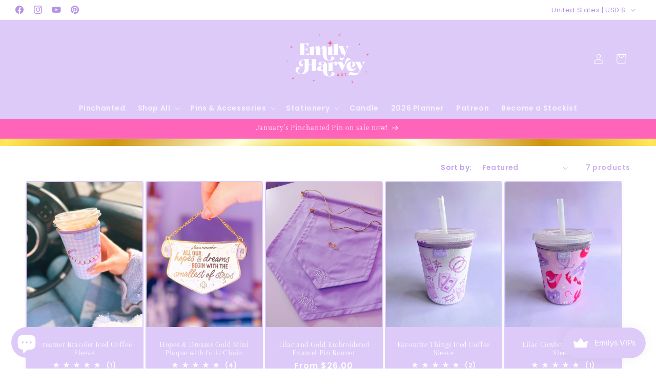

--- FILE ---
content_type: text/html; charset=UTF-8
request_url: https://gravity-apps.com/cmspro/timenow.php?1769772145
body_size: 41
content:
1769768544

--- FILE ---
content_type: application/javascript
request_url: https://gravity-software.com/js/shopify/pac_shopbystore74510893360.js?v=ac701821b7a96ced38f9fe594e769e37dbd34b8
body_size: 56205
content:
 
var preorderProductIds = { '14932336509304': 'pinchanted-pin-club', '14940599910776': 'julys-limited-edition-enamel-pin', '14954691035512': 'augusts-limited-edition-enamel-pin', '14961994629496': 'septembers-limited-edition-enamel-pin', '14971556692344': 'octobers-limited-edition-enamel-pin', '9641085141296': 'candy-cane-decoration-with-lilac-ribbon', '8818941296944': 'christmas-wreath-decoration-with-lilac-ribbon', '14975643943288': 'preorder-glitter-bow-decoration-with-lilac-ribbon', '8818946539824': 'hug-in-a-mug-decoration-with-lilac-ribbon', '8818944278832': 'ice-skate-decoration-with-lilac-ribbon', '8818948309296': 'snowflake-decoration-with-lilac-ribbon', '14913413906808': 'pinchanted-vault-pins-1-6', '14982109725048': 'novembers-limited-edition-enamel-pin', '14989590036856': 'decembers-limited-edition-enamel-pin', '14995409109368': 'januarys-limited-edition-enamel-pin'}; var comingSoonProducts = { 'pinchanted-pin-club': '01 Jun 2025', 'julys-limited-edition-enamel-pin': '', 'augusts-limited-edition-enamel-pin': '', 'septembers-limited-edition-enamel-pin': '03 Sep 2025', 'octobers-limited-edition-enamel-pin': '02 Oct 2025', 'candy-cane-decoration-with-lilac-ribbon': '01 Nov 2025', 'christmas-wreath-decoration-with-lilac-ribbon': '01 Nov 2025', 'preorder-glitter-bow-decoration-with-lilac-ribbon': '01 Nov 2025', 'hug-in-a-mug-decoration-with-lilac-ribbon': '01 Nov 2025', 'ice-skate-decoration-with-lilac-ribbon': '01 Nov 2025', 'snowflake-decoration-with-lilac-ribbon': '01 Nov 2025', 'pinchanted-vault-pins-1-6': '01 Nov 2025', 'novembers-limited-edition-enamel-pin': '01 Nov 2025', 'decembers-limited-edition-enamel-pin': '01 Dec 2025', 'januarys-limited-edition-enamel-pin': '01 Jan 2026'}; var comingSoonProductsPN = { 'pinchanted-pin-club': 'June\'s Limited Edition Enamel Pin (Copy)', 'julys-limited-edition-enamel-pin': 'July\'s Limited Edition Enamel Pin', 'augusts-limited-edition-enamel-pin': 'August\'s Limited Edition Enamel Pin', 'septembers-limited-edition-enamel-pin': 'September\'s Limited Edition Enamel Pin', 'octobers-limited-edition-enamel-pin': 'October\'s Limited Edition Enamel Pin', 'candy-cane-decoration-with-lilac-ribbon': 'Candy Cane Decoration with Lilac Ribbon', 'christmas-wreath-decoration-with-lilac-ribbon': 'Christmas Wreath Decoration with Lilac Ribbon', 'preorder-glitter-bow-decoration-with-lilac-ribbon': 'Glitter Bow Decoration with Lilac Ribbon', 'hug-in-a-mug-decoration-with-lilac-ribbon': 'Hug in a Mug Decoration with Lilac Ribbon', 'ice-skate-decoration-with-lilac-ribbon': 'Ice Skate Decoration with Lilac Ribbon', 'snowflake-decoration-with-lilac-ribbon': 'Snowflake Decoration with Lilac Ribbon', 'pinchanted-vault-pins-1-6': 'Pinchanted Vault (Pins 1 - 10)', 'novembers-limited-edition-enamel-pin': 'November\'s Limited Edition Enamel Pin', 'decembers-limited-edition-enamel-pin': 'December\'s Limited Edition Enamel Pin', 'januarys-limited-edition-enamel-pin': 'January\'s Limited Edition Enamel Pin with Pen'}; var comingSoonTimeStamp = {'pinchanted-pin-club': '1748800800', 'julys-limited-edition-enamel-pin': '', 'augusts-limited-edition-enamel-pin': '', 'septembers-limited-edition-enamel-pin': '1756922400', 'octobers-limited-edition-enamel-pin': '1759428000', 'candy-cane-decoration-with-lilac-ribbon': '1762020000', 'christmas-wreath-decoration-with-lilac-ribbon': '1762020000', 'preorder-glitter-bow-decoration-with-lilac-ribbon': '1762020000', 'hug-in-a-mug-decoration-with-lilac-ribbon': '1762020000', 'ice-skate-decoration-with-lilac-ribbon': '1762020000', 'snowflake-decoration-with-lilac-ribbon': '1762020000', 'pinchanted-vault-pins-1-6': '1762020000', 'novembers-limited-edition-enamel-pin': '1762023600', 'decembers-limited-edition-enamel-pin': '1764612000', 'januarys-limited-edition-enamel-pin': '1767290400'}; var comingSoonProductsNames = {'June\'s Limited Edition Enamel Pin (Copy)': '01 Jun 2025', 'July\'s Limited Edition Enamel Pin': '', 'August\'s Limited Edition Enamel Pin': '', 'September\'s Limited Edition Enamel Pin': '03 Sep 2025', 'October\'s Limited Edition Enamel Pin': '02 Oct 2025', 'Candy Cane Decoration with Lilac Ribbon': '01 Nov 2025', 'Christmas Wreath Decoration with Lilac Ribbon': '01 Nov 2025', 'Glitter Bow Decoration with Lilac Ribbon': '01 Nov 2025', 'Hug in a Mug Decoration with Lilac Ribbon': '01 Nov 2025', 'Ice Skate Decoration with Lilac Ribbon': '01 Nov 2025', 'Snowflake Decoration with Lilac Ribbon': '01 Nov 2025', 'Pinchanted Vault (Pins 1 - 10)': '01 Nov 2025', 'November\'s Limited Edition Enamel Pin': '01 Nov 2025', 'December\'s Limited Edition Enamel Pin': '01 Dec 2025', 'January\'s Limited Edition Enamel Pin with Pen': '01 Jan 2026'}; var comingSoonTimeStampByName = {'June\'s Limited Edition Enamel Pin (Copy)': '1748800800', 'July\'s Limited Edition Enamel Pin': '', 'August\'s Limited Edition Enamel Pin': '', 'September\'s Limited Edition Enamel Pin': '1756922400', 'October\'s Limited Edition Enamel Pin': '1759428000', 'Candy Cane Decoration with Lilac Ribbon': '1762020000', 'Christmas Wreath Decoration with Lilac Ribbon': '1762020000', 'Glitter Bow Decoration with Lilac Ribbon': '1762020000', 'Hug in a Mug Decoration with Lilac Ribbon': '1762020000', 'Ice Skate Decoration with Lilac Ribbon': '1762020000', 'Snowflake Decoration with Lilac Ribbon': '1762020000', 'Pinchanted Vault (Pins 1 - 10)': '1762020000', 'November\'s Limited Edition Enamel Pin': '1762023600', 'December\'s Limited Edition Enamel Pin': '1764612000', 'January\'s Limited Edition Enamel Pin with Pen': '1767290400'}; var preorderProducts = { 'pinchanted-pin-club': '0', 'julys-limited-edition-enamel-pin': '1', 'augusts-limited-edition-enamel-pin': '1', 'septembers-limited-edition-enamel-pin': '0', 'octobers-limited-edition-enamel-pin': '0', 'candy-cane-decoration-with-lilac-ribbon': '0', 'christmas-wreath-decoration-with-lilac-ribbon': '0', 'preorder-glitter-bow-decoration-with-lilac-ribbon': '0', 'hug-in-a-mug-decoration-with-lilac-ribbon': '0', 'ice-skate-decoration-with-lilac-ribbon': '0', 'snowflake-decoration-with-lilac-ribbon': '0', 'pinchanted-vault-pins-1-6': '0', 'novembers-limited-edition-enamel-pin': '0', 'decembers-limited-edition-enamel-pin': '0', 'januarys-limited-edition-enamel-pin': '0'};  comingsoontext = "Coming soon"; availablefromtext = "Available from";  preordertext = "Pre Order Now - 3/4 week wait";  preorderCarttext = "Pre-Order - 3/4 week wait";  preorderCartDatetext = "Pre-Order, available from";  hideprice = false;  badgeCSColor = "#ddcaf8";  inBasketLabelPos = "1";  badgeenabled = true;  timezoneadjustment = 0;  usetimezoneadjustment = 1; 
var preorderSellingP = {}; var comingSoonProductsByVariant = { }; var preorderProductVariantIds = { }; var comingSoonVariantType = { }; var comingSoonVariantDates = { }; var comingSoonVariantTimestamp = { }; var preorderSellingPVar = {};  var gsHasVariantsSet = false; ; preorderSellingP = {}; preorderSellingPVar = {}; 
if (typeof jQuery == "undefined") {
  (function (e, t) {
    var n,
      r,
      i = typeof t,
      o = e.document,
      a = e.location,
      s = e.jQuery,
      u = e.$,
      l = {},
      c = [],
      p = "1.9.1",
      f = c.concat,
      d = c.push,
      h = c.slice,
      g = c.indexOf,
      m = l.toString,
      y = l.hasOwnProperty,
      v = p.trim,
      b = function (e, t) {
        return new b.fn.init(e, t, r);
      },
      x = /[+-]?(?:\d*\.|)\d+(?:[eE][+-]?\d+|)/.source,
      w = /\S+/g,
      T = /^[\s\uFEFF\xA0]+|[\s\uFEFF\xA0]+$/g,
      N = /^(?:(<[\w\W]+>)[^>]*|#([\w-]*))$/,
      C = /^<(\w+)\s*\/?>(?:<\/\1>|)$/,
      k = /^[\],:{}\s]*$/,
      E = /(?:^|:|,)(?:\s*\[)+/g,
      S = /\\(?:["\\\/bfnrt]|u[\da-fA-F]{4})/g,
      A = /"[^"\\\r\n]*"|true|false|null|-?(?:\d+\.|)\d+(?:[eE][+-]?\d+|)/g,
      j = /^-ms-/,
      D = /-([\da-z])/gi,
      L = function (e, t) {
        return t.toUpperCase();
      },
      H = function (e) {
        (o.addEventListener || "load" === e.type || "complete" === o.readyState) && (q(), b.ready());
      },
      q = function () {
        o.addEventListener
          ? (o.removeEventListener("DOMContentLoaded", H, !1), e.removeEventListener("load", H, !1))
          : (o.detachEvent("onreadystatechange", H), e.detachEvent("onload", H));
      };
    (b.fn = b.prototype =
      {
        jquery: p,
        constructor: b,
        init: function (e, n, r) {
          var i, a;
          if (!e) return this;
          if ("string" == typeof e) {
            if (((i = "<" === e.charAt(0) && ">" === e.charAt(e.length - 1) && e.length >= 3 ? [null, e, null] : N.exec(e)), !i || (!i[1] && n)))
              return !n || n.jquery ? (n || r).find(e) : this.constructor(n).find(e);
            if (i[1]) {
              if (
                ((n = n instanceof b ? n[0] : n),
                b.merge(this, b.parseHTML(i[1], n && n.nodeType ? n.ownerDocument || n : o, !0)),
                C.test(i[1]) && b.isPlainObject(n))
              )
                for (i in n) b.isFunction(this[i]) ? this[i](n[i]) : this.attr(i, n[i]);
              return this;
            }
            if (((a = o.getElementById(i[2])), a && a.parentNode)) {
              if (a.id !== i[2]) return r.find(e);
              (this.length = 1), (this[0] = a);
            }
            return (this.context = o), (this.selector = e), this;
          }
          return e.nodeType
            ? ((this.context = this[0] = e), (this.length = 1), this)
            : b.isFunction(e)
            ? r.ready(e)
            : (e.selector !== t && ((this.selector = e.selector), (this.context = e.context)), b.makeArray(e, this));
        },
        selector: "",
        length: 0,
        size: function () {
          return this.length;
        },
        toArray: function () {
          return h.call(this);
        },
        get: function (e) {
          return null == e ? this.toArray() : 0 > e ? this[this.length + e] : this[e];
        },
        pushStack: function (e) {
          var t = b.merge(this.constructor(), e);
          return (t.prevObject = this), (t.context = this.context), t;
        },
        each: function (e, t) {
          return b.each(this, e, t);
        },
        ready: function (e) {
          return b.ready.promise().done(e), this;
        },
        slice: function () {
          return this.pushStack(h.apply(this, arguments));
        },
        first: function () {
          return this.eq(0);
        },
        last: function () {
          return this.eq(-1);
        },
        eq: function (e) {
          var t = this.length,
            n = +e + (0 > e ? t : 0);
          return this.pushStack(n >= 0 && t > n ? [this[n]] : []);
        },
        map: function (e) {
          return this.pushStack(
            b.map(this, function (t, n) {
              return e.call(t, n, t);
            })
          );
        },
        end: function () {
          return this.prevObject || this.constructor(null);
        },
        push: d,
        sort: [].sort,
        splice: [].splice,
      }),
      (b.fn.init.prototype = b.fn),
      (b.extend = b.fn.extend =
        function () {
          var e,
            n,
            r,
            i,
            o,
            a,
            s = arguments[0] || {},
            u = 1,
            l = arguments.length,
            c = !1;
          for (
            "boolean" == typeof s && ((c = s), (s = arguments[1] || {}), (u = 2)),
              "object" == typeof s || b.isFunction(s) || (s = {}),
              l === u && ((s = this), --u);
            l > u;
            u++
          )
            if (null != (o = arguments[u]))
              for (i in o)
                (e = s[i]),
                  (r = o[i]),
                  s !== r &&
                    (c && r && (b.isPlainObject(r) || (n = b.isArray(r)))
                      ? (n ? ((n = !1), (a = e && b.isArray(e) ? e : [])) : (a = e && b.isPlainObject(e) ? e : {}), (s[i] = b.extend(c, a, r)))
                      : r !== t && (s[i] = r));
          return s;
        }),
      b.extend({
        noConflict: function (t) {
          return e.$ === b && (e.$ = u), t && e.jQuery === b && (e.jQuery = s), b;
        },
        isReady: !1,
        readyWait: 1,
        holdReady: function (e) {
          e ? b.readyWait++ : b.ready(!0);
        },
        ready: function (e) {
          if (e === !0 ? !--b.readyWait : !b.isReady) {
            if (!o.body) return setTimeout(b.ready);
            (b.isReady = !0), (e !== !0 && --b.readyWait > 0) || (n.resolveWith(o, [b]), b.fn.trigger && b(o).trigger("ready").off("ready"));
          }
        },
        isFunction: function (e) {
          return "function" === b.type(e);
        },
        isArray:
          Array.isArray ||
          function (e) {
            return "array" === b.type(e);
          },
        isWindow: function (e) {
          return null != e && e == e.window;
        },
        isNumeric: function (e) {
          return !isNaN(parseFloat(e)) && isFinite(e);
        },
        type: function (e) {
          return null == e ? e + "" : "object" == typeof e || "function" == typeof e ? l[m.call(e)] || "object" : typeof e;
        },
        isPlainObject: function (e) {
          if (!e || "object" !== b.type(e) || e.nodeType || b.isWindow(e)) return !1;
          try {
            if (e.constructor && !y.call(e, "constructor") && !y.call(e.constructor.prototype, "isPrototypeOf")) return !1;
          } catch (n) {
            return !1;
          }
          var r;
          for (r in e);
          return r === t || y.call(e, r);
        },
        isEmptyObject: function (e) {
          var t;
          for (t in e) return !1;
          return !0;
        },
        error: function (e) {
          throw Error(e);
        },
        parseHTML: function (e, t, n) {
          if (!e || "string" != typeof e) return null;
          "boolean" == typeof t && ((n = t), (t = !1)), (t = t || o);
          var r = C.exec(e),
            i = !n && [];
          return r ? [t.createElement(r[1])] : ((r = b.buildFragment([e], t, i)), i && b(i).remove(), b.merge([], r.childNodes));
        },
        parseJSON: function (n) {
          return e.JSON && e.JSON.parse
            ? e.JSON.parse(n)
            : null === n
            ? n
            : "string" == typeof n && ((n = b.trim(n)), n && k.test(n.replace(S, "@").replace(A, "]").replace(E, "")))
            ? Function("return " + n)()
            : (b.error("Invalid JSON: " + n), t);
        },
        parseXML: function (n) {
          var r, i;
          if (!n || "string" != typeof n) return null;
          try {
            e.DOMParser
              ? ((i = new DOMParser()), (r = i.parseFromString(n, "text/xml")))
              : ((r = new ActiveXObject("Microsoft.XMLDOM")), (r.async = "false"), r.loadXML(n));
          } catch (o) {
            r = t;
          }
          return (r && r.documentElement && !r.getElementsByTagName("parsererror").length) || b.error("Invalid XML: " + n), r;
        },
        noop: function () {},
        globalEval: function (t) {
          t &&
            b.trim(t) &&
            (
              e.execScript ||
              function (t) {
                e.eval.call(e, t);
              }
            )(t);
        },
        camelCase: function (e) {
          return e.replace(j, "ms-").replace(D, L);
        },
        nodeName: function (e, t) {
          return e.nodeName && e.nodeName.toLowerCase() === t.toLowerCase();
        },
        each: function (e, t, n) {
          var r,
            i = 0,
            o = e.length,
            a = M(e);
          if (n) {
            if (a) {
              for (; o > i; i++) if (((r = t.apply(e[i], n)), r === !1)) break;
            } else for (i in e) if (((r = t.apply(e[i], n)), r === !1)) break;
          } else if (a) {
            for (; o > i; i++) if (((r = t.call(e[i], i, e[i])), r === !1)) break;
          } else for (i in e) if (((r = t.call(e[i], i, e[i])), r === !1)) break;
          return e;
        },
        trim:
          v && !v.call("\ufeff\u00a0")
            ? function (e) {
                return null == e ? "" : v.call(e);
              }
            : function (e) {
                return null == e ? "" : (e + "").replace(T, "");
              },
        makeArray: function (e, t) {
          var n = t || [];
          return null != e && (M(Object(e)) ? b.merge(n, "string" == typeof e ? [e] : e) : d.call(n, e)), n;
        },
        inArray: function (e, t, n) {
          var r;
          if (t) {
            if (g) return g.call(t, e, n);
            for (r = t.length, n = n ? (0 > n ? Math.max(0, r + n) : n) : 0; r > n; n++) if (n in t && t[n] === e) return n;
          }
          return -1;
        },
        merge: function (e, n) {
          var r = n.length,
            i = e.length,
            o = 0;
          if ("number" == typeof r) for (; r > o; o++) e[i++] = n[o];
          else while (n[o] !== t) e[i++] = n[o++];
          return (e.length = i), e;
        },
        grep: function (e, t, n) {
          var r,
            i = [],
            o = 0,
            a = e.length;
          for (n = !!n; a > o; o++) (r = !!t(e[o], o)), n !== r && i.push(e[o]);
          return i;
        },
        map: function (e, t, n) {
          var r,
            i = 0,
            o = e.length,
            a = M(e),
            s = [];
          if (a) for (; o > i; i++) (r = t(e[i], i, n)), null != r && (s[s.length] = r);
          else for (i in e) (r = t(e[i], i, n)), null != r && (s[s.length] = r);
          return f.apply([], s);
        },
        guid: 1,
        proxy: function (e, n) {
          var r, i, o;
          return (
            "string" == typeof n && ((o = e[n]), (n = e), (e = o)),
            b.isFunction(e)
              ? ((r = h.call(arguments, 2)),
                (i = function () {
                  return e.apply(n || this, r.concat(h.call(arguments)));
                }),
                (i.guid = e.guid = e.guid || b.guid++),
                i)
              : t
          );
        },
        access: function (e, n, r, i, o, a, s) {
          var u = 0,
            l = e.length,
            c = null == r;
          if ("object" === b.type(r)) {
            o = !0;
            for (u in r) b.access(e, n, u, r[u], !0, a, s);
          } else if (
            i !== t &&
            ((o = !0),
            b.isFunction(i) || (s = !0),
            c &&
              (s
                ? (n.call(e, i), (n = null))
                : ((c = n),
                  (n = function (e, t, n) {
                    return c.call(b(e), n);
                  }))),
            n)
          )
            for (; l > u; u++) n(e[u], r, s ? i : i.call(e[u], u, n(e[u], r)));
          return o ? e : c ? n.call(e) : l ? n(e[0], r) : a;
        },
        now: function () {
          return new Date().getTime();
        },
      }),
      (b.ready.promise = function (t) {
        if (!n)
          if (((n = b.Deferred()), "complete" === o.readyState)) setTimeout(b.ready);
          else if (o.addEventListener) o.addEventListener("DOMContentLoaded", H, !1), e.addEventListener("load", H, !1);
          else {
            o.attachEvent("onreadystatechange", H), e.attachEvent("onload", H);
            var r = !1;
            try {
              r = null == e.frameElement && o.documentElement;
            } catch (i) {}
            r &&
              r.doScroll &&
              (function a() {
                if (!b.isReady) {
                  try {
                    r.doScroll("left");
                  } catch (e) {
                    return setTimeout(a, 50);
                  }
                  q(), b.ready();
                }
              })();
          }
        return n.promise(t);
      }),
      b.each("Boolean Number String Function Array Date RegExp Object Error".split(" "), function (e, t) {
        l["[object " + t + "]"] = t.toLowerCase();
      });
    function M(e) {
      var t = e.length,
        n = b.type(e);
      return b.isWindow(e)
        ? !1
        : 1 === e.nodeType && t
        ? !0
        : "array" === n || ("function" !== n && (0 === t || ("number" == typeof t && t > 0 && t - 1 in e)));
    }
    r = b(o);
    var _ = {};
    function F(e) {
      var t = (_[e] = {});
      return (
        b.each(e.match(w) || [], function (e, n) {
          t[n] = !0;
        }),
        t
      );
    }
    (b.Callbacks = function (e) {
      e = "string" == typeof e ? _[e] || F(e) : b.extend({}, e);
      var n,
        r,
        i,
        o,
        a,
        s,
        u = [],
        l = !e.once && [],
        c = function (t) {
          for (r = e.memory && t, i = !0, a = s || 0, s = 0, o = u.length, n = !0; u && o > a; a++)
            if (u[a].apply(t[0], t[1]) === !1 && e.stopOnFalse) {
              r = !1;
              break;
            }
          (n = !1), u && (l ? l.length && c(l.shift()) : r ? (u = []) : p.disable());
        },
        p = {
          add: function () {
            if (u) {
              var t = u.length;
              (function i(t) {
                b.each(t, function (t, n) {
                  var r = b.type(n);
                  "function" === r ? (e.unique && p.has(n)) || u.push(n) : n && n.length && "string" !== r && i(n);
                });
              })(arguments),
                n ? (o = u.length) : r && ((s = t), c(r));
            }
            return this;
          },
          remove: function () {
            return (
              u &&
                b.each(arguments, function (e, t) {
                  var r;
                  while ((r = b.inArray(t, u, r)) > -1) u.splice(r, 1), n && (o >= r && o--, a >= r && a--);
                }),
              this
            );
          },
          has: function (e) {
            return e ? b.inArray(e, u) > -1 : !(!u || !u.length);
          },
          empty: function () {
            return (u = []), this;
          },
          disable: function () {
            return (u = l = r = t), this;
          },
          disabled: function () {
            return !u;
          },
          lock: function () {
            return (l = t), r || p.disable(), this;
          },
          locked: function () {
            return !l;
          },
          fireWith: function (e, t) {
            return (t = t || []), (t = [e, t.slice ? t.slice() : t]), !u || (i && !l) || (n ? l.push(t) : c(t)), this;
          },
          fire: function () {
            return p.fireWith(this, arguments), this;
          },
          fired: function () {
            return !!i;
          },
        };
      return p;
    }),
      b.extend({
        Deferred: function (e) {
          var t = [
              ["resolve", "done", b.Callbacks("once memory"), "resolved"],
              ["reject", "fail", b.Callbacks("once memory"), "rejected"],
              ["notify", "progress", b.Callbacks("memory")],
            ],
            n = "pending",
            r = {
              state: function () {
                return n;
              },
              always: function () {
                return i.done(arguments).fail(arguments), this;
              },
              then: function () {
                var e = arguments;
                return b
                  .Deferred(function (n) {
                    b.each(t, function (t, o) {
                      var a = o[0],
                        s = b.isFunction(e[t]) && e[t];
                      i[o[1]](function () {
                        var e = s && s.apply(this, arguments);
                        e && b.isFunction(e.promise)
                          ? e.promise().done(n.resolve).fail(n.reject).progress(n.notify)
                          : n[a + "With"](this === r ? n.promise() : this, s ? [e] : arguments);
                      });
                    }),
                      (e = null);
                  })
                  .promise();
              },
              promise: function (e) {
                return null != e ? b.extend(e, r) : r;
              },
            },
            i = {};
          return (
            (r.pipe = r.then),
            b.each(t, function (e, o) {
              var a = o[2],
                s = o[3];
              (r[o[1]] = a.add),
                s &&
                  a.add(
                    function () {
                      n = s;
                    },
                    t[1 ^ e][2].disable,
                    t[2][2].lock
                  ),
                (i[o[0]] = function () {
                  return i[o[0] + "With"](this === i ? r : this, arguments), this;
                }),
                (i[o[0] + "With"] = a.fireWith);
            }),
            r.promise(i),
            e && e.call(i, i),
            i
          );
        },
        when: function (e) {
          var t = 0,
            n = h.call(arguments),
            r = n.length,
            i = 1 !== r || (e && b.isFunction(e.promise)) ? r : 0,
            o = 1 === i ? e : b.Deferred(),
            a = function (e, t, n) {
              return function (r) {
                (t[e] = this), (n[e] = arguments.length > 1 ? h.call(arguments) : r), n === s ? o.notifyWith(t, n) : --i || o.resolveWith(t, n);
              };
            },
            s,
            u,
            l;
          if (r > 1)
            for (s = Array(r), u = Array(r), l = Array(r); r > t; t++)
              n[t] && b.isFunction(n[t].promise) ? n[t].promise().done(a(t, l, n)).fail(o.reject).progress(a(t, u, s)) : --i;
          return i || o.resolveWith(l, n), o.promise();
        },
      }),
      (b.support = (function () {
        var t,
          n,
          r,
          a,
          s,
          u,
          l,
          c,
          p,
          f,
          d = o.createElement("div");
        if (
          (d.setAttribute("className", "t"),
          (d.innerHTML = "  <link/><table></table><a href='/a'>a</a><input type='checkbox'/>"),
          (n = d.getElementsByTagName("*")),
          (r = d.getElementsByTagName("a")[0]),
          !n || !r || !n.length)
        )
          return {};
        (s = o.createElement("select")),
          (l = s.appendChild(o.createElement("option"))),
          (a = d.getElementsByTagName("input")[0]),
          (r.style.cssText = "top:1px;float:left;opacity:.5"),
          (t = {
            getSetAttribute: "t" !== d.className,
            leadingWhitespace: 3 === d.firstChild.nodeType,
            tbody: !d.getElementsByTagName("tbody").length,
            htmlSerialize: !!d.getElementsByTagName("link").length,
            style: /top/.test(r.getAttribute("style")),
            hrefNormalized: "/a" === r.getAttribute("href"),
            opacity: /^0.5/.test(r.style.opacity),
            cssFloat: !!r.style.cssFloat,
            checkOn: !!a.value,
            optSelected: l.selected,
            enctype: !!o.createElement("form").enctype,
            html5Clone: "<:nav></:nav>" !== o.createElement("nav").cloneNode(!0).outerHTML,
            boxModel: "CSS1Compat" === o.compatMode,
            deleteExpando: !0,
            noCloneEvent: !0,
            inlineBlockNeedsLayout: !1,
            shrinkWrapBlocks: !1,
            reliableMarginRight: !0,
            boxSizingReliable: !0,
            pixelPosition: !1,
          }),
          (a.checked = !0),
          (t.noCloneChecked = a.cloneNode(!0).checked),
          (s.disabled = !0),
          (t.optDisabled = !l.disabled);
        try {
          delete d.test;
        } catch (h) {
          t.deleteExpando = !1;
        }
        (a = o.createElement("input")),
          a.setAttribute("value", ""),
          (t.input = "" === a.getAttribute("value")),
          (a.value = "t"),
          a.setAttribute("type", "radio"),
          (t.radioValue = "t" === a.value),
          a.setAttribute("checked", "t"),
          a.setAttribute("name", "t"),
          (u = o.createDocumentFragment()),
          u.appendChild(a),
          (t.appendChecked = a.checked),
          (t.checkClone = u.cloneNode(!0).cloneNode(!0).lastChild.checked),
          d.attachEvent &&
            (d.attachEvent("onclick", function () {
              t.noCloneEvent = !1;
            }),
            d.cloneNode(!0).click());
        for (f in { submit: !0, change: !0, focusin: !0 }) d.setAttribute((c = "on" + f), "t"), (t[f + "Bubbles"] = c in e || d.attributes[c].expando === !1);
        return (
          (d.style.backgroundClip = "content-box"),
          (d.cloneNode(!0).style.backgroundClip = ""),
          (t.clearCloneStyle = "content-box" === d.style.backgroundClip),
          b(function () {
            var n,
              r,
              a,
              s = "padding:0;margin:0;border:0;display:block;box-sizing:content-box;-moz-box-sizing:content-box;-webkit-box-sizing:content-box;",
              u = o.getElementsByTagName("body")[0];
            u &&
              ((n = o.createElement("div")),
              (n.style.cssText = "border:0;width:0;height:0;position:absolute;top:0;left:-9999px;margin-top:1px"),
              u.appendChild(n).appendChild(d),
              (d.innerHTML = "<table><tr><td></td><td>t</td></tr></table>"),
              (a = d.getElementsByTagName("td")),
              (a[0].style.cssText = "padding:0;margin:0;border:0;display:none"),
              (p = 0 === a[0].offsetHeight),
              (a[0].style.display = ""),
              (a[1].style.display = "none"),
              (t.reliableHiddenOffsets = p && 0 === a[0].offsetHeight),
              (d.innerHTML = ""),
              (d.style.cssText =
                "box-sizing:border-box;-moz-box-sizing:border-box;-webkit-box-sizing:border-box;padding:1px;border:1px;display:block;width:4px;margin-top:1%;position:absolute;top:1%;"),
              (t.boxSizing = 4 === d.offsetWidth),
              (t.doesNotIncludeMarginInBodyOffset = 1 !== u.offsetTop),
              e.getComputedStyle &&
                ((t.pixelPosition = "1%" !== (e.getComputedStyle(d, null) || {}).top),
                (t.boxSizingReliable = "4px" === (e.getComputedStyle(d, null) || { width: "4px" }).width),
                (r = d.appendChild(o.createElement("div"))),
                (r.style.cssText = d.style.cssText = s),
                (r.style.marginRight = r.style.width = "0"),
                (d.style.width = "1px"),
                (t.reliableMarginRight = !parseFloat((e.getComputedStyle(r, null) || {}).marginRight))),
              typeof d.style.zoom !== i &&
                ((d.innerHTML = ""),
                (d.style.cssText = s + "width:1px;padding:1px;display:inline;zoom:1"),
                (t.inlineBlockNeedsLayout = 3 === d.offsetWidth),
                (d.style.display = "block"),
                (d.innerHTML = "<div></div>"),
                (d.firstChild.style.width = "5px"),
                (t.shrinkWrapBlocks = 3 !== d.offsetWidth),
                t.inlineBlockNeedsLayout && (u.style.zoom = 1)),
              u.removeChild(n),
              (n = d = a = r = null));
          }),
          (n = s = u = l = r = a = null),
          t
        );
      })());
    var O = /(?:\{[\s\S]*\}|\[[\s\S]*\])$/,
      B = /([A-Z])/g;
    function P(e, n, r, i) {
      if (b.acceptData(e)) {
        var o,
          a,
          s = b.expando,
          u = "string" == typeof n,
          l = e.nodeType,
          p = l ? b.cache : e,
          f = l ? e[s] : e[s] && s;
        if ((f && p[f] && (i || p[f].data)) || !u || r !== t)
          return (
            f || (l ? (e[s] = f = c.pop() || b.guid++) : (f = s)),
            p[f] || ((p[f] = {}), l || (p[f].toJSON = b.noop)),
            ("object" == typeof n || "function" == typeof n) && (i ? (p[f] = b.extend(p[f], n)) : (p[f].data = b.extend(p[f].data, n))),
            (o = p[f]),
            i || (o.data || (o.data = {}), (o = o.data)),
            r !== t && (o[b.camelCase(n)] = r),
            u ? ((a = o[n]), null == a && (a = o[b.camelCase(n)])) : (a = o),
            a
          );
      }
    }
    function R(e, t, n) {
      if (b.acceptData(e)) {
        var r,
          i,
          o,
          a = e.nodeType,
          s = a ? b.cache : e,
          u = a ? e[b.expando] : b.expando;
        if (s[u]) {
          if (t && (o = n ? s[u] : s[u].data)) {
            b.isArray(t) ? (t = t.concat(b.map(t, b.camelCase))) : t in o ? (t = [t]) : ((t = b.camelCase(t)), (t = t in o ? [t] : t.split(" ")));
            for (r = 0, i = t.length; i > r; r++) delete o[t[r]];
            if (!(n ? $ : b.isEmptyObject)(o)) return;
          }
          (n || (delete s[u].data, $(s[u]))) && (a ? b.cleanData([e], !0) : b.support.deleteExpando || s != s.window ? delete s[u] : (s[u] = null));
        }
      }
    }
    b.extend({
      cache: {},
      expando: "jQuery" + (p + Math.random()).replace(/\D/g, ""),
      noData: { embed: !0, object: "clsid:D27CDB6E-AE6D-11cf-96B8-444553540000", applet: !0 },
      hasData: function (e) {
        return (e = e.nodeType ? b.cache[e[b.expando]] : e[b.expando]), !!e && !$(e);
      },
      data: function (e, t, n) {
        return P(e, t, n);
      },
      removeData: function (e, t) {
        return R(e, t);
      },
      _data: function (e, t, n) {
        return P(e, t, n, !0);
      },
      _removeData: function (e, t) {
        return R(e, t, !0);
      },
      acceptData: function (e) {
        if (e.nodeType && 1 !== e.nodeType && 9 !== e.nodeType) return !1;
        var t = e.nodeName && b.noData[e.nodeName.toLowerCase()];
        return !t || (t !== !0 && e.getAttribute("classid") === t);
      },
    }),
      b.fn.extend({
        data: function (e, n) {
          var r,
            i,
            o = this[0],
            a = 0,
            s = null;
          if (e === t) {
            if (this.length && ((s = b.data(o)), 1 === o.nodeType && !b._data(o, "parsedAttrs"))) {
              for (r = o.attributes; r.length > a; a++) (i = r[a].name), i.indexOf("data-") || ((i = b.camelCase(i.slice(5))), W(o, i, s[i]));
              b._data(o, "parsedAttrs", !0);
            }
            return s;
          }
          return "object" == typeof e
            ? this.each(function () {
                b.data(this, e);
              })
            : b.access(
                this,
                function (n) {
                  return n === t
                    ? o
                      ? W(o, e, b.data(o, e))
                      : null
                    : (this.each(function () {
                        b.data(this, e, n);
                      }),
                      t);
                },
                null,
                n,
                arguments.length > 1,
                null,
                !0
              );
        },
        removeData: function (e) {
          return this.each(function () {
            b.removeData(this, e);
          });
        },
      });
    function W(e, n, r) {
      if (r === t && 1 === e.nodeType) {
        var i = "data-" + n.replace(B, "-$1").toLowerCase();
        if (((r = e.getAttribute(i)), "string" == typeof r)) {
          try {
            r = "true" === r ? !0 : "false" === r ? !1 : "null" === r ? null : +r + "" === r ? +r : O.test(r) ? b.parseJSON(r) : r;
          } catch (o) {}
          b.data(e, n, r);
        } else r = t;
      }
      return r;
    }
    function $(e) {
      var t;
      for (t in e) if (("data" !== t || !b.isEmptyObject(e[t])) && "toJSON" !== t) return !1;
      return !0;
    }
    b.extend({
      queue: function (e, n, r) {
        var i;
        return e ? ((n = (n || "fx") + "queue"), (i = b._data(e, n)), r && (!i || b.isArray(r) ? (i = b._data(e, n, b.makeArray(r))) : i.push(r)), i || []) : t;
      },
      dequeue: function (e, t) {
        t = t || "fx";
        var n = b.queue(e, t),
          r = n.length,
          i = n.shift(),
          o = b._queueHooks(e, t),
          a = function () {
            b.dequeue(e, t);
          };
        "inprogress" === i && ((i = n.shift()), r--),
          (o.cur = i),
          i && ("fx" === t && n.unshift("inprogress"), delete o.stop, i.call(e, a, o)),
          !r && o && o.empty.fire();
      },
      _queueHooks: function (e, t) {
        var n = t + "queueHooks";
        return (
          b._data(e, n) ||
          b._data(e, n, {
            empty: b.Callbacks("once memory").add(function () {
              b._removeData(e, t + "queue"), b._removeData(e, n);
            }),
          })
        );
      },
    }),
      b.fn.extend({
        queue: function (e, n) {
          var r = 2;
          return (
            "string" != typeof e && ((n = e), (e = "fx"), r--),
            r > arguments.length
              ? b.queue(this[0], e)
              : n === t
              ? this
              : this.each(function () {
                  var t = b.queue(this, e, n);
                  b._queueHooks(this, e), "fx" === e && "inprogress" !== t[0] && b.dequeue(this, e);
                })
          );
        },
        dequeue: function (e) {
          return this.each(function () {
            b.dequeue(this, e);
          });
        },
        delay: function (e, t) {
          return (
            (e = b.fx ? b.fx.speeds[e] || e : e),
            (t = t || "fx"),
            this.queue(t, function (t, n) {
              var r = setTimeout(t, e);
              n.stop = function () {
                clearTimeout(r);
              };
            })
          );
        },
        clearQueue: function (e) {
          return this.queue(e || "fx", []);
        },
        promise: function (e, n) {
          var r,
            i = 1,
            o = b.Deferred(),
            a = this,
            s = this.length,
            u = function () {
              --i || o.resolveWith(a, [a]);
            };
          "string" != typeof e && ((n = e), (e = t)), (e = e || "fx");
          while (s--) (r = b._data(a[s], e + "queueHooks")), r && r.empty && (i++, r.empty.add(u));
          return u(), o.promise(n);
        },
      });
    var I,
      z,
      X = /[\t\r\n]/g,
      U = /\r/g,
      V = /^(?:input|select|textarea|button|object)$/i,
      Y = /^(?:a|area)$/i,
      J = /^(?:checked|selected|autofocus|autoplay|async|controls|defer|disabled|hidden|loop|multiple|open|readonly|required|scoped)$/i,
      G = /^(?:checked|selected)$/i,
      Q = b.support.getSetAttribute,
      K = b.support.input;
    b.fn.extend({
      attr: function (e, t) {
        return b.access(this, b.attr, e, t, arguments.length > 1);
      },
      removeAttr: function (e) {
        return this.each(function () {
          b.removeAttr(this, e);
        });
      },
      prop: function (e, t) {
        return b.access(this, b.prop, e, t, arguments.length > 1);
      },
      removeProp: function (e) {
        return (
          (e = b.propFix[e] || e),
          this.each(function () {
            try {
              (this[e] = t), delete this[e];
            } catch (n) {}
          })
        );
      },
      addClass: function (e) {
        var t,
          n,
          r,
          i,
          o,
          a = 0,
          s = this.length,
          u = "string" == typeof e && e;
        if (b.isFunction(e))
          return this.each(function (t) {
            b(this).addClass(e.call(this, t, this.className));
          });
        if (u)
          for (t = (e || "").match(w) || []; s > a; a++)
            if (((n = this[a]), (r = 1 === n.nodeType && (n.className ? (" " + n.className + " ").replace(X, " ") : " ")))) {
              o = 0;
              while ((i = t[o++])) 0 > r.indexOf(" " + i + " ") && (r += i + " ");
              n.className = b.trim(r);
            }
        return this;
      },
      removeClass: function (e) {
        var t,
          n,
          r,
          i,
          o,
          a = 0,
          s = this.length,
          u = 0 === arguments.length || ("string" == typeof e && e);
        if (b.isFunction(e))
          return this.each(function (t) {
            b(this).removeClass(e.call(this, t, this.className));
          });
        if (u)
          for (t = (e || "").match(w) || []; s > a; a++)
            if (((n = this[a]), (r = 1 === n.nodeType && (n.className ? (" " + n.className + " ").replace(X, " ") : "")))) {
              o = 0;
              while ((i = t[o++])) while (r.indexOf(" " + i + " ") >= 0) r = r.replace(" " + i + " ", " ");
              n.className = e ? b.trim(r) : "";
            }
        return this;
      },
      toggleClass: function (e, t) {
        var n = typeof e,
          r = "boolean" == typeof t;
        return b.isFunction(e)
          ? this.each(function (n) {
              b(this).toggleClass(e.call(this, n, this.className, t), t);
            })
          : this.each(function () {
              if ("string" === n) {
                var o,
                  a = 0,
                  s = b(this),
                  u = t,
                  l = e.match(w) || [];
                while ((o = l[a++])) (u = r ? u : !s.hasClass(o)), s[u ? "addClass" : "removeClass"](o);
              } else (n === i || "boolean" === n) && (this.className && b._data(this, "__className__", this.className), (this.className = this.className || e === !1 ? "" : b._data(this, "__className__") || ""));
            });
      },
      hasClass: function (e) {
        var t = " " + e + " ",
          n = 0,
          r = this.length;
        for (; r > n; n++) if (1 === this[n].nodeType && (" " + this[n].className + " ").replace(X, " ").indexOf(t) >= 0) return !0;
        return !1;
      },
      val: function (e) {
        var n,
          r,
          i,
          o = this[0];
        {
          if (arguments.length)
            return (
              (i = b.isFunction(e)),
              this.each(function (n) {
                var o,
                  a = b(this);
                1 === this.nodeType &&
                  ((o = i ? e.call(this, n, a.val()) : e),
                  null == o
                    ? (o = "")
                    : "number" == typeof o
                    ? (o += "")
                    : b.isArray(o) &&
                      (o = b.map(o, function (e) {
                        return null == e ? "" : e + "";
                      })),
                  (r = b.valHooks[this.type] || b.valHooks[this.nodeName.toLowerCase()]),
                  (r && "set" in r && r.set(this, o, "value") !== t) || (this.value = o));
              })
            );
          if (o)
            return (
              (r = b.valHooks[o.type] || b.valHooks[o.nodeName.toLowerCase()]),
              r && "get" in r && (n = r.get(o, "value")) !== t ? n : ((n = o.value), "string" == typeof n ? n.replace(U, "") : null == n ? "" : n)
            );
        }
      },
    }),
      b.extend({
        valHooks: {
          option: {
            get: function (e) {
              var t = e.attributes.value;
              return !t || t.specified ? e.value : e.text;
            },
          },
          select: {
            get: function (e) {
              var t,
                n,
                r = e.options,
                i = e.selectedIndex,
                o = "select-one" === e.type || 0 > i,
                a = o ? null : [],
                s = o ? i + 1 : r.length,
                u = 0 > i ? s : o ? i : 0;
              for (; s > u; u++)
                if (
                  ((n = r[u]),
                  !(
                    (!n.selected && u !== i) ||
                    (b.support.optDisabled ? n.disabled : null !== n.getAttribute("disabled")) ||
                    (n.parentNode.disabled && b.nodeName(n.parentNode, "optgroup"))
                  ))
                ) {
                  if (((t = b(n).val()), o)) return t;
                  a.push(t);
                }
              return a;
            },
            set: function (e, t) {
              var n = b.makeArray(t);
              return (
                b(e)
                  .find("option")
                  .each(function () {
                    this.selected = b.inArray(b(this).val(), n) >= 0;
                  }),
                n.length || (e.selectedIndex = -1),
                n
              );
            },
          },
        },
        attr: function (e, n, r) {
          var o,
            a,
            s,
            u = e.nodeType;
          if (e && 3 !== u && 8 !== u && 2 !== u)
            return typeof e.getAttribute === i
              ? b.prop(e, n, r)
              : ((a = 1 !== u || !b.isXMLDoc(e)),
                a && ((n = n.toLowerCase()), (o = b.attrHooks[n] || (J.test(n) ? z : I))),
                r === t
                  ? o && a && "get" in o && null !== (s = o.get(e, n))
                    ? s
                    : (typeof e.getAttribute !== i && (s = e.getAttribute(n)), null == s ? t : s)
                  : null !== r
                  ? o && a && "set" in o && (s = o.set(e, r, n)) !== t
                    ? s
                    : (e.setAttribute(n, r + ""), r)
                  : (b.removeAttr(e, n), t));
        },
        removeAttr: function (e, t) {
          var n,
            r,
            i = 0,
            o = t && t.match(w);
          if (o && 1 === e.nodeType)
            while ((n = o[i++]))
              (r = b.propFix[n] || n),
                J.test(n) ? (!Q && G.test(n) ? (e[b.camelCase("default-" + n)] = e[r] = !1) : (e[r] = !1)) : b.attr(e, n, ""),
                e.removeAttribute(Q ? n : r);
        },
        attrHooks: {
          type: {
            set: function (e, t) {
              if (!b.support.radioValue && "radio" === t && b.nodeName(e, "input")) {
                var n = e.value;
                return e.setAttribute("type", t), n && (e.value = n), t;
              }
            },
          },
        },
        propFix: {
          tabindex: "tabIndex",
          readonly: "readOnly",
          for: "htmlFor",
          class: "className",
          maxlength: "maxLength",
          cellspacing: "cellSpacing",
          cellpadding: "cellPadding",
          rowspan: "rowSpan",
          colspan: "colSpan",
          usemap: "useMap",
          frameborder: "frameBorder",
          contenteditable: "contentEditable",
        },
        prop: function (e, n, r) {
          var i,
            o,
            a,
            s = e.nodeType;
          if (e && 3 !== s && 8 !== s && 2 !== s)
            return (
              (a = 1 !== s || !b.isXMLDoc(e)),
              a && ((n = b.propFix[n] || n), (o = b.propHooks[n])),
              r !== t ? (o && "set" in o && (i = o.set(e, r, n)) !== t ? i : (e[n] = r)) : o && "get" in o && null !== (i = o.get(e, n)) ? i : e[n]
            );
        },
        propHooks: {
          tabIndex: {
            get: function (e) {
              var n = e.getAttributeNode("tabindex");
              return n && n.specified ? parseInt(n.value, 10) : V.test(e.nodeName) || (Y.test(e.nodeName) && e.href) ? 0 : t;
            },
          },
        },
      }),
      (z = {
        get: function (e, n) {
          var r = b.prop(e, n),
            i = "boolean" == typeof r && e.getAttribute(n),
            o = "boolean" == typeof r ? (K && Q ? null != i : G.test(n) ? e[b.camelCase("default-" + n)] : !!i) : e.getAttributeNode(n);
          return o && o.value !== !1 ? n.toLowerCase() : t;
        },
        set: function (e, t, n) {
          return (
            t === !1
              ? b.removeAttr(e, n)
              : (K && Q) || !G.test(n)
              ? e.setAttribute((!Q && b.propFix[n]) || n, n)
              : (e[b.camelCase("default-" + n)] = e[n] = !0),
            n
          );
        },
      }),
      (K && Q) ||
        (b.attrHooks.value = {
          get: function (e, n) {
            var r = e.getAttributeNode(n);
            return b.nodeName(e, "input") ? e.defaultValue : r && r.specified ? r.value : t;
          },
          set: function (e, n, r) {
            return b.nodeName(e, "input") ? ((e.defaultValue = n), t) : I && I.set(e, n, r);
          },
        }),
      Q ||
        ((I = b.valHooks.button =
          {
            get: function (e, n) {
              var r = e.getAttributeNode(n);
              return r && ("id" === n || "name" === n || "coords" === n ? "" !== r.value : r.specified) ? r.value : t;
            },
            set: function (e, n, r) {
              var i = e.getAttributeNode(r);
              return i || e.setAttributeNode((i = e.ownerDocument.createAttribute(r))), (i.value = n += ""), "value" === r || n === e.getAttribute(r) ? n : t;
            },
          }),
        (b.attrHooks.contenteditable = {
          get: I.get,
          set: function (e, t, n) {
            I.set(e, "" === t ? !1 : t, n);
          },
        }),
        b.each(["width", "height"], function (e, n) {
          b.attrHooks[n] = b.extend(b.attrHooks[n], {
            set: function (e, r) {
              return "" === r ? (e.setAttribute(n, "auto"), r) : t;
            },
          });
        })),
      b.support.hrefNormalized ||
        (b.each(["href", "src", "width", "height"], function (e, n) {
          b.attrHooks[n] = b.extend(b.attrHooks[n], {
            get: function (e) {
              var r = e.getAttribute(n, 2);
              return null == r ? t : r;
            },
          });
        }),
        b.each(["href", "src"], function (e, t) {
          b.propHooks[t] = {
            get: function (e) {
              return e.getAttribute(t, 4);
            },
          };
        })),
      b.support.style ||
        (b.attrHooks.style = {
          get: function (e) {
            return e.style.cssText || t;
          },
          set: function (e, t) {
            return (e.style.cssText = t + "");
          },
        }),
      b.support.optSelected ||
        (b.propHooks.selected = b.extend(b.propHooks.selected, {
          get: function (e) {
            var t = e.parentNode;
            return t && (t.selectedIndex, t.parentNode && t.parentNode.selectedIndex), null;
          },
        })),
      b.support.enctype || (b.propFix.enctype = "encoding"),
      b.support.checkOn ||
        b.each(["radio", "checkbox"], function () {
          b.valHooks[this] = {
            get: function (e) {
              return null === e.getAttribute("value") ? "on" : e.value;
            },
          };
        }),
      b.each(["radio", "checkbox"], function () {
        b.valHooks[this] = b.extend(b.valHooks[this], {
          set: function (e, n) {
            return b.isArray(n) ? (e.checked = b.inArray(b(e).val(), n) >= 0) : t;
          },
        });
      });
    var Z = /^(?:input|select|textarea)$/i,
      et = /^key/,
      tt = /^(?:mouse|contextmenu)|click/,
      nt = /^(?:focusinfocus|focusoutblur)$/,
      rt = /^([^.]*)(?:\.(.+)|)$/;
    function it() {
      return !0;
    }
    function ot() {
      return !1;
    }
    (b.event = {
      global: {},
      add: function (e, n, r, o, a) {
        var s,
          u,
          l,
          c,
          p,
          f,
          d,
          h,
          g,
          m,
          y,
          v = b._data(e);
        if (v) {
          r.handler && ((c = r), (r = c.handler), (a = c.selector)),
            r.guid || (r.guid = b.guid++),
            (u = v.events) || (u = v.events = {}),
            (f = v.handle) ||
              ((f = v.handle =
                function (e) {
                  return typeof b === i || (e && b.event.triggered === e.type) ? t : b.event.dispatch.apply(f.elem, arguments);
                }),
              (f.elem = e)),
            (n = (n || "").match(w) || [""]),
            (l = n.length);
          while (l--)
            (s = rt.exec(n[l]) || []),
              (g = y = s[1]),
              (m = (s[2] || "").split(".").sort()),
              (p = b.event.special[g] || {}),
              (g = (a ? p.delegateType : p.bindType) || g),
              (p = b.event.special[g] || {}),
              (d = b.extend(
                {
                  type: g,
                  origType: y,
                  data: o,
                  handler: r,
                  guid: r.guid,
                  selector: a,
                  needsContext: a && b.expr.match.needsContext.test(a),
                  namespace: m.join("."),
                },
                c
              )),
              (h = u[g]) ||
                ((h = u[g] = []),
                (h.delegateCount = 0),
                (p.setup && p.setup.call(e, o, m, f) !== !1) ||
                  (e.addEventListener ? e.addEventListener(g, f, !1) : e.attachEvent && e.attachEvent("on" + g, f))),
              p.add && (p.add.call(e, d), d.handler.guid || (d.handler.guid = r.guid)),
              a ? h.splice(h.delegateCount++, 0, d) : h.push(d),
              (b.event.global[g] = !0);
          e = null;
        }
      },
      remove: function (e, t, n, r, i) {
        var o,
          a,
          s,
          u,
          l,
          c,
          p,
          f,
          d,
          h,
          g,
          m = b.hasData(e) && b._data(e);
        if (m && (c = m.events)) {
          (t = (t || "").match(w) || [""]), (l = t.length);
          while (l--)
            if (((s = rt.exec(t[l]) || []), (d = g = s[1]), (h = (s[2] || "").split(".").sort()), d)) {
              (p = b.event.special[d] || {}),
                (d = (r ? p.delegateType : p.bindType) || d),
                (f = c[d] || []),
                (s = s[2] && RegExp("(^|\\.)" + h.join("\\.(?:.*\\.|)") + "(\\.|$)")),
                (u = o = f.length);
              while (o--)
                (a = f[o]),
                  (!i && g !== a.origType) ||
                    (n && n.guid !== a.guid) ||
                    (s && !s.test(a.namespace)) ||
                    (r && r !== a.selector && ("**" !== r || !a.selector)) ||
                    (f.splice(o, 1), a.selector && f.delegateCount--, p.remove && p.remove.call(e, a));
              u && !f.length && ((p.teardown && p.teardown.call(e, h, m.handle) !== !1) || b.removeEvent(e, d, m.handle), delete c[d]);
            } else for (d in c) b.event.remove(e, d + t[l], n, r, !0);
          b.isEmptyObject(c) && (delete m.handle, b._removeData(e, "events"));
        }
      },
      trigger: function (n, r, i, a) {
        var s,
          u,
          l,
          c,
          p,
          f,
          d,
          h = [i || o],
          g = y.call(n, "type") ? n.type : n,
          m = y.call(n, "namespace") ? n.namespace.split(".") : [];
        if (
          ((l = f = i = i || o),
          3 !== i.nodeType &&
            8 !== i.nodeType &&
            !nt.test(g + b.event.triggered) &&
            (g.indexOf(".") >= 0 && ((m = g.split(".")), (g = m.shift()), m.sort()),
            (u = 0 > g.indexOf(":") && "on" + g),
            (n = n[b.expando] ? n : new b.Event(g, "object" == typeof n && n)),
            (n.isTrigger = !0),
            (n.namespace = m.join(".")),
            (n.namespace_re = n.namespace ? RegExp("(^|\\.)" + m.join("\\.(?:.*\\.|)") + "(\\.|$)") : null),
            (n.result = t),
            n.target || (n.target = i),
            (r = null == r ? [n] : b.makeArray(r, [n])),
            (p = b.event.special[g] || {}),
            a || !p.trigger || p.trigger.apply(i, r) !== !1))
        ) {
          if (!a && !p.noBubble && !b.isWindow(i)) {
            for (c = p.delegateType || g, nt.test(c + g) || (l = l.parentNode); l; l = l.parentNode) h.push(l), (f = l);
            f === (i.ownerDocument || o) && h.push(f.defaultView || f.parentWindow || e);
          }
          d = 0;
          while ((l = h[d++]) && !n.isPropagationStopped())
            (n.type = d > 1 ? c : p.bindType || g),
              (s = (b._data(l, "events") || {})[n.type] && b._data(l, "handle")),
              s && s.apply(l, r),
              (s = u && l[u]),
              s && b.acceptData(l) && s.apply && s.apply(l, r) === !1 && n.preventDefault();
          if (
            ((n.type = g),
            !(
              a ||
              n.isDefaultPrevented() ||
              (p._default && p._default.apply(i.ownerDocument, r) !== !1) ||
              ("click" === g && b.nodeName(i, "a")) ||
              !b.acceptData(i) ||
              !u ||
              !i[g] ||
              b.isWindow(i)
            ))
          ) {
            (f = i[u]), f && (i[u] = null), (b.event.triggered = g);
            try {
              i[g]();
            } catch (v) {}
            (b.event.triggered = t), f && (i[u] = f);
          }
          return n.result;
        }
      },
      dispatch: function (e) {
        e = b.event.fix(e);
        var n,
          r,
          i,
          o,
          a,
          s = [],
          u = h.call(arguments),
          l = (b._data(this, "events") || {})[e.type] || [],
          c = b.event.special[e.type] || {};
        if (((u[0] = e), (e.delegateTarget = this), !c.preDispatch || c.preDispatch.call(this, e) !== !1)) {
          (s = b.event.handlers.call(this, e, l)), (n = 0);
          while ((o = s[n++]) && !e.isPropagationStopped()) {
            (e.currentTarget = o.elem), (a = 0);
            while ((i = o.handlers[a++]) && !e.isImmediatePropagationStopped())
              (!e.namespace_re || e.namespace_re.test(i.namespace)) &&
                ((e.handleObj = i),
                (e.data = i.data),
                (r = ((b.event.special[i.origType] || {}).handle || i.handler).apply(o.elem, u)),
                r !== t && (e.result = r) === !1 && (e.preventDefault(), e.stopPropagation()));
          }
          return c.postDispatch && c.postDispatch.call(this, e), e.result;
        }
      },
      handlers: function (e, n) {
        var r,
          i,
          o,
          a,
          s = [],
          u = n.delegateCount,
          l = e.target;
        if (u && l.nodeType && (!e.button || "click" !== e.type))
          for (; l != this; l = l.parentNode || this)
            if (1 === l.nodeType && (l.disabled !== !0 || "click" !== e.type)) {
              for (o = [], a = 0; u > a; a++)
                (i = n[a]),
                  (r = i.selector + " "),
                  o[r] === t && (o[r] = i.needsContext ? b(r, this).index(l) >= 0 : b.find(r, this, null, [l]).length),
                  o[r] && o.push(i);
              o.length && s.push({ elem: l, handlers: o });
            }
        return n.length > u && s.push({ elem: this, handlers: n.slice(u) }), s;
      },
      fix: function (e) {
        if (e[b.expando]) return e;
        var t,
          n,
          r,
          i = e.type,
          a = e,
          s = this.fixHooks[i];
        s || (this.fixHooks[i] = s = tt.test(i) ? this.mouseHooks : et.test(i) ? this.keyHooks : {}),
          (r = s.props ? this.props.concat(s.props) : this.props),
          (e = new b.Event(a)),
          (t = r.length);
        while (t--) (n = r[t]), (e[n] = a[n]);
        return (
          e.target || (e.target = a.srcElement || o),
          3 === e.target.nodeType && (e.target = e.target.parentNode),
          (e.metaKey = !!e.metaKey),
          s.filter ? s.filter(e, a) : e
        );
      },
      props: "altKey bubbles cancelable ctrlKey currentTarget eventPhase metaKey relatedTarget shiftKey target timeStamp view which".split(" "),
      fixHooks: {},
      keyHooks: {
        props: "char charCode key keyCode".split(" "),
        filter: function (e, t) {
          return null == e.which && (e.which = null != t.charCode ? t.charCode : t.keyCode), e;
        },
      },
      mouseHooks: {
        props: "button buttons clientX clientY fromElement offsetX offsetY pageX pageY screenX screenY toElement".split(" "),
        filter: function (e, n) {
          var r,
            i,
            a,
            s = n.button,
            u = n.fromElement;
          return (
            null == e.pageX &&
              null != n.clientX &&
              ((i = e.target.ownerDocument || o),
              (a = i.documentElement),
              (r = i.body),
              (e.pageX = n.clientX + ((a && a.scrollLeft) || (r && r.scrollLeft) || 0) - ((a && a.clientLeft) || (r && r.clientLeft) || 0)),
              (e.pageY = n.clientY + ((a && a.scrollTop) || (r && r.scrollTop) || 0) - ((a && a.clientTop) || (r && r.clientTop) || 0))),
            !e.relatedTarget && u && (e.relatedTarget = u === e.target ? n.toElement : u),
            e.which || s === t || (e.which = 1 & s ? 1 : 2 & s ? 3 : 4 & s ? 2 : 0),
            e
          );
        },
      },
      special: {
        load: { noBubble: !0 },
        click: {
          trigger: function () {
            return b.nodeName(this, "input") && "checkbox" === this.type && this.click ? (this.click(), !1) : t;
          },
        },
        focus: {
          trigger: function () {
            if (this !== o.activeElement && this.focus)
              try {
                return this.focus(), !1;
              } catch (e) {}
          },
          delegateType: "focusin",
        },
        blur: {
          trigger: function () {
            return this === o.activeElement && this.blur ? (this.blur(), !1) : t;
          },
          delegateType: "focusout",
        },
        beforeunload: {
          postDispatch: function (e) {
            e.result !== t && (e.originalEvent.returnValue = e.result);
          },
        },
      },
      simulate: function (e, t, n, r) {
        var i = b.extend(new b.Event(), n, { type: e, isSimulated: !0, originalEvent: {} });
        r ? b.event.trigger(i, null, t) : b.event.dispatch.call(t, i), i.isDefaultPrevented() && n.preventDefault();
      },
    }),
      (b.removeEvent = o.removeEventListener
        ? function (e, t, n) {
            e.removeEventListener && e.removeEventListener(t, n, !1);
          }
        : function (e, t, n) {
            var r = "on" + t;
            e.detachEvent && (typeof e[r] === i && (e[r] = null), e.detachEvent(r, n));
          }),
      (b.Event = function (e, n) {
        return this instanceof b.Event
          ? (e && e.type
              ? ((this.originalEvent = e),
                (this.type = e.type),
                (this.isDefaultPrevented = e.defaultPrevented || e.returnValue === !1 || (e.getPreventDefault && e.getPreventDefault()) ? it : ot))
              : (this.type = e),
            n && b.extend(this, n),
            (this.timeStamp = (e && e.timeStamp) || b.now()),
            (this[b.expando] = !0),
            t)
          : new b.Event(e, n);
      }),
      (b.Event.prototype = {
        isDefaultPrevented: ot,
        isPropagationStopped: ot,
        isImmediatePropagationStopped: ot,
        preventDefault: function () {
          var e = this.originalEvent;
          (this.isDefaultPrevented = it), e && (e.preventDefault ? e.preventDefault() : (e.returnValue = !1));
        },
        stopPropagation: function () {
          var e = this.originalEvent;
          (this.isPropagationStopped = it), e && (e.stopPropagation && e.stopPropagation(), (e.cancelBubble = !0));
        },
        stopImmediatePropagation: function () {
          (this.isImmediatePropagationStopped = it), this.stopPropagation();
        },
      }),
      b.each({ mouseenter: "mouseover", mouseleave: "mouseout" }, function (e, t) {
        b.event.special[e] = {
          delegateType: t,
          bindType: t,
          handle: function (e) {
            var n,
              r = this,
              i = e.relatedTarget,
              o = e.handleObj;
            return (!i || (i !== r && !b.contains(r, i))) && ((e.type = o.origType), (n = o.handler.apply(this, arguments)), (e.type = t)), n;
          },
        };
      }),
      b.support.submitBubbles ||
        (b.event.special.submit = {
          setup: function () {
            return b.nodeName(this, "form")
              ? !1
              : (b.event.add(this, "click._submit keypress._submit", function (e) {
                  var n = e.target,
                    r = b.nodeName(n, "input") || b.nodeName(n, "button") ? n.form : t;
                  r &&
                    !b._data(r, "submitBubbles") &&
                    (b.event.add(r, "submit._submit", function (e) {
                      e._submit_bubble = !0;
                    }),
                    b._data(r, "submitBubbles", !0));
                }),
                t);
          },
          postDispatch: function (e) {
            e._submit_bubble && (delete e._submit_bubble, this.parentNode && !e.isTrigger && b.event.simulate("submit", this.parentNode, e, !0));
          },
          teardown: function () {
            return b.nodeName(this, "form") ? !1 : (b.event.remove(this, "._submit"), t);
          },
        }),
      b.support.changeBubbles ||
        (b.event.special.change = {
          setup: function () {
            return Z.test(this.nodeName)
              ? (("checkbox" === this.type || "radio" === this.type) &&
                  (b.event.add(this, "propertychange._change", function (e) {
                    "checked" === e.originalEvent.propertyName && (this._just_changed = !0);
                  }),
                  b.event.add(this, "click._change", function (e) {
                    this._just_changed && !e.isTrigger && (this._just_changed = !1), b.event.simulate("change", this, e, !0);
                  })),
                !1)
              : (b.event.add(this, "beforeactivate._change", function (e) {
                  var t = e.target;
                  Z.test(t.nodeName) &&
                    !b._data(t, "changeBubbles") &&
                    (b.event.add(t, "change._change", function (e) {
                      !this.parentNode || e.isSimulated || e.isTrigger || b.event.simulate("change", this.parentNode, e, !0);
                    }),
                    b._data(t, "changeBubbles", !0));
                }),
                t);
          },
          handle: function (e) {
            var n = e.target;
            return this !== n || e.isSimulated || e.isTrigger || ("radio" !== n.type && "checkbox" !== n.type) ? e.handleObj.handler.apply(this, arguments) : t;
          },
          teardown: function () {
            return b.event.remove(this, "._change"), !Z.test(this.nodeName);
          },
        }),
      b.support.focusinBubbles ||
        b.each({ focus: "focusin", blur: "focusout" }, function (e, t) {
          var n = 0,
            r = function (e) {
              b.event.simulate(t, e.target, b.event.fix(e), !0);
            };
          b.event.special[t] = {
            setup: function () {
              0 === n++ && o.addEventListener(e, r, !0);
            },
            teardown: function () {
              0 === --n && o.removeEventListener(e, r, !0);
            },
          };
        }),
      b.fn.extend({
        on: function (e, n, r, i, o) {
          var a, s;
          if ("object" == typeof e) {
            "string" != typeof n && ((r = r || n), (n = t));
            for (a in e) this.on(a, n, r, e[a], o);
            return this;
          }
          if (
            (null == r && null == i ? ((i = n), (r = n = t)) : null == i && ("string" == typeof n ? ((i = r), (r = t)) : ((i = r), (r = n), (n = t))), i === !1)
          )
            i = ot;
          else if (!i) return this;
          return (
            1 === o &&
              ((s = i),
              (i = function (e) {
                return b().off(e), s.apply(this, arguments);
              }),
              (i.guid = s.guid || (s.guid = b.guid++))),
            this.each(function () {
              b.event.add(this, e, i, r, n);
            })
          );
        },
        one: function (e, t, n, r) {
          return this.on(e, t, n, r, 1);
        },
        off: function (e, n, r) {
          var i, o;
          if (e && e.preventDefault && e.handleObj)
            return (i = e.handleObj), b(e.delegateTarget).off(i.namespace ? i.origType + "." + i.namespace : i.origType, i.selector, i.handler), this;
          if ("object" == typeof e) {
            for (o in e) this.off(o, n, e[o]);
            return this;
          }
          return (
            (n === !1 || "function" == typeof n) && ((r = n), (n = t)),
            r === !1 && (r = ot),
            this.each(function () {
              b.event.remove(this, e, r, n);
            })
          );
        },
        bind: function (e, t, n) {
          return this.on(e, null, t, n);
        },
        unbind: function (e, t) {
          return this.off(e, null, t);
        },
        delegate: function (e, t, n, r) {
          return this.on(t, e, n, r);
        },
        undelegate: function (e, t, n) {
          return 1 === arguments.length ? this.off(e, "**") : this.off(t, e || "**", n);
        },
        trigger: function (e, t) {
          return this.each(function () {
            b.event.trigger(e, t, this);
          });
        },
        triggerHandler: function (e, n) {
          var r = this[0];
          return r ? b.event.trigger(e, n, r, !0) : t;
        },
      }),
      (function (e, t) {
        var n,
          r,
          i,
          o,
          a,
          s,
          u,
          l,
          c,
          p,
          f,
          d,
          h,
          g,
          m,
          y,
          v,
          x = "sizzle" + -new Date(),
          w = e.document,
          T = {},
          N = 0,
          C = 0,
          k = it(),
          E = it(),
          S = it(),
          A = typeof t,
          j = 1 << 31,
          D = [],
          L = D.pop,
          H = D.push,
          q = D.slice,
          M =
            D.indexOf ||
            function (e) {
              var t = 0,
                n = this.length;
              for (; n > t; t++) if (this[t] === e) return t;
              return -1;
            },
          _ = "[\\x20\\t\\r\\n\\f]",
          F = "(?:\\\\.|[\\w-]|[^\\x00-\\xa0])+",
          O = F.replace("w", "w#"),
          B = "([*^$|!~]?=)",
          P = "\\[" + _ + "*(" + F + ")" + _ + "*(?:" + B + _ + "*(?:(['\"])((?:\\\\.|[^\\\\])*?)\\3|(" + O + ")|)|)" + _ + "*\\]",
          R = ":(" + F + ")(?:\\(((['\"])((?:\\\\.|[^\\\\])*?)\\3|((?:\\\\.|[^\\\\()[\\]]|" + P.replace(3, 8) + ")*)|.*)\\)|)",
          W = RegExp("^" + _ + "+|((?:^|[^\\\\])(?:\\\\.)*)" + _ + "+$", "g"),
          $ = RegExp("^" + _ + "*," + _ + "*"),
          I = RegExp("^" + _ + "*([\\x20\\t\\r\\n\\f>+~])" + _ + "*"),
          z = RegExp(R),
          X = RegExp("^" + O + "$"),
          U = {
            ID: RegExp("^#(" + F + ")"),
            CLASS: RegExp("^\\.(" + F + ")"),
            NAME: RegExp("^\\[name=['\"]?(" + F + ")['\"]?\\]"),
            TAG: RegExp("^(" + F.replace("w", "w*") + ")"),
            ATTR: RegExp("^" + P),
            PSEUDO: RegExp("^" + R),
            CHILD: RegExp(
              "^:(only|first|last|nth|nth-last)-(child|of-type)(?:\\(" +
                _ +
                "*(even|odd|(([+-]|)(\\d*)n|)" +
                _ +
                "*(?:([+-]|)" +
                _ +
                "*(\\d+)|))" +
                _ +
                "*\\)|)",
              "i"
            ),
            needsContext: RegExp("^" + _ + "*[>+~]|:(even|odd|eq|gt|lt|nth|first|last)(?:\\(" + _ + "*((?:-\\d)?\\d*)" + _ + "*\\)|)(?=[^-]|$)", "i"),
          },
          V = /[\x20\t\r\n\f]*[+~]/,
          Y = /^[^{]+\{\s*\[native code/,
          J = /^(?:#([\w-]+)|(\w+)|\.([\w-]+))$/,
          G = /^(?:input|select|textarea|button)$/i,
          Q = /^h\d$/i,
          K = /'|\\/g,
          Z = /\=[\x20\t\r\n\f]*([^'"\]]*)[\x20\t\r\n\f]*\]/g,
          et = /\\([\da-fA-F]{1,6}[\x20\t\r\n\f]?|.)/g,
          tt = function (e, t) {
            var n = "0x" + t - 65536;
            return n !== n ? t : 0 > n ? String.fromCharCode(n + 65536) : String.fromCharCode(55296 | (n >> 10), 56320 | (1023 & n));
          };
        try {
          q.call(w.documentElement.childNodes, 0)[0].nodeType;
        } catch (nt) {
          q = function (e) {
            var t,
              n = [];
            while ((t = this[e++])) n.push(t);
            return n;
          };
        }
        function rt(e) {
          return Y.test(e + "");
        }
        function it() {
          var e,
            t = [];
          return (e = function (n, r) {
            return t.push((n += " ")) > i.cacheLength && delete e[t.shift()], (e[n] = r);
          });
        }
        function ot(e) {
          return (e[x] = !0), e;
        }
        function at(e) {
          var t = p.createElement("div");
          try {
            return e(t);
          } catch (n) {
            return !1;
          } finally {
            t = null;
          }
        }
        function st(e, t, n, r) {
          var i, o, a, s, u, l, f, g, m, v;
          if (((t ? t.ownerDocument || t : w) !== p && c(t), (t = t || p), (n = n || []), !e || "string" != typeof e)) return n;
          if (1 !== (s = t.nodeType) && 9 !== s) return [];
          if (!d && !r) {
            if ((i = J.exec(e)))
              if ((a = i[1])) {
                if (9 === s) {
                  if (((o = t.getElementById(a)), !o || !o.parentNode)) return n;
                  if (o.id === a) return n.push(o), n;
                } else if (t.ownerDocument && (o = t.ownerDocument.getElementById(a)) && y(t, o) && o.id === a) return n.push(o), n;
              } else {
                if (i[2]) return H.apply(n, q.call(t.getElementsByTagName(e), 0)), n;
                if ((a = i[3]) && T.getByClassName && t.getElementsByClassName) return H.apply(n, q.call(t.getElementsByClassName(a), 0)), n;
              }
            if (T.qsa && !h.test(e)) {
              if (((f = !0), (g = x), (m = t), (v = 9 === s && e), 1 === s && "object" !== t.nodeName.toLowerCase())) {
                (l = ft(e)), (f = t.getAttribute("id")) ? (g = f.replace(K, "\\$&")) : t.setAttribute("id", g), (g = "[id='" + g + "'] "), (u = l.length);
                while (u--) l[u] = g + dt(l[u]);
                (m = (V.test(e) && t.parentNode) || t), (v = l.join(","));
              }
              if (v)
                try {
                  return H.apply(n, q.call(m.querySelectorAll(v), 0)), n;
                } catch (b) {
                } finally {
                  f || t.removeAttribute("id");
                }
            }
          }
          return wt(e.replace(W, "$1"), t, n, r);
        }
        (a = st.isXML =
          function (e) {
            var t = e && (e.ownerDocument || e).documentElement;
            return t ? "HTML" !== t.nodeName : !1;
          }),
          (c = st.setDocument =
            function (e) {
              var n = e ? e.ownerDocument || e : w;
              return n !== p && 9 === n.nodeType && n.documentElement
                ? ((p = n),
                  (f = n.documentElement),
                  (d = a(n)),
                  (T.tagNameNoComments = at(function (e) {
                    return e.appendChild(n.createComment("")), !e.getElementsByTagName("*").length;
                  })),
                  (T.attributes = at(function (e) {
                    e.innerHTML = "<select></select>";
                    var t = typeof e.lastChild.getAttribute("multiple");
                    return "boolean" !== t && "string" !== t;
                  })),
                  (T.getByClassName = at(function (e) {
                    return (
                      (e.innerHTML = "<div class='hidden e'></div><div class='hidden'></div>"),
                      e.getElementsByClassName && e.getElementsByClassName("e").length
                        ? ((e.lastChild.className = "e"), 2 === e.getElementsByClassName("e").length)
                        : !1
                    );
                  })),
                  (T.getByName = at(function (e) {
                    (e.id = x + 0), (e.innerHTML = "<a name='" + x + "'></a><div name='" + x + "'></div>"), f.insertBefore(e, f.firstChild);
                    var t = n.getElementsByName && n.getElementsByName(x).length === 2 + n.getElementsByName(x + 0).length;
                    return (T.getIdNotName = !n.getElementById(x)), f.removeChild(e), t;
                  })),
                  (i.attrHandle = at(function (e) {
                    return (
                      (e.innerHTML = "<a href='#'></a>"), e.firstChild && typeof e.firstChild.getAttribute !== A && "#" === e.firstChild.getAttribute("href")
                    );
                  })
                    ? {}
                    : {
                        href: function (e) {
                          return e.getAttribute("href", 2);
                        },
                        type: function (e) {
                          return e.getAttribute("type");
                        },
                      }),
                  T.getIdNotName
                    ? ((i.find.ID = function (e, t) {
                        if (typeof t.getElementById !== A && !d) {
                          var n = t.getElementById(e);
                          return n && n.parentNode ? [n] : [];
                        }
                      }),
                      (i.filter.ID = function (e) {
                        var t = e.replace(et, tt);
                        return function (e) {
                          return e.getAttribute("id") === t;
                        };
                      }))
                    : ((i.find.ID = function (e, n) {
                        if (typeof n.getElementById !== A && !d) {
                          var r = n.getElementById(e);
                          return r ? (r.id === e || (typeof r.getAttributeNode !== A && r.getAttributeNode("id").value === e) ? [r] : t) : [];
                        }
                      }),
                      (i.filter.ID = function (e) {
                        var t = e.replace(et, tt);
                        return function (e) {
                          var n = typeof e.getAttributeNode !== A && e.getAttributeNode("id");
                          return n && n.value === t;
                        };
                      })),
                  (i.find.TAG = T.tagNameNoComments
                    ? function (e, n) {
                        return typeof n.getElementsByTagName !== A ? n.getElementsByTagName(e) : t;
                      }
                    : function (e, t) {
                        var n,
                          r = [],
                          i = 0,
                          o = t.getElementsByTagName(e);
                        if ("*" === e) {
                          while ((n = o[i++])) 1 === n.nodeType && r.push(n);
                          return r;
                        }
                        return o;
                      }),
                  (i.find.NAME =
                    T.getByName &&
                    function (e, n) {
                      return typeof n.getElementsByName !== A ? n.getElementsByName(name) : t;
                    }),
                  (i.find.CLASS =
                    T.getByClassName &&
                    function (e, n) {
                      return typeof n.getElementsByClassName === A || d ? t : n.getElementsByClassName(e);
                    }),
                  (g = []),
                  (h = [":focus"]),
                  (T.qsa = rt(n.querySelectorAll)) &&
                    (at(function (e) {
                      (e.innerHTML = "<select><option selected=''></option></select>"),
                        e.querySelectorAll("[selected]").length || h.push("\\[" + _ + "*(?:checked|disabled|ismap|multiple|readonly|selected|value)"),
                        e.querySelectorAll(":checked").length || h.push(":checked");
                    }),
                    at(function (e) {
                      (e.innerHTML = "<input type='hidden' i=''/>"),
                        e.querySelectorAll("[i^='']").length && h.push("[*^$]=" + _ + "*(?:\"\"|'')"),
                        e.querySelectorAll(":enabled").length || h.push(":enabled", ":disabled"),
                        e.querySelectorAll("*,:x"),
                        h.push(",.*:");
                    })),
                  (T.matchesSelector = rt(
                    (m = f.matchesSelector || f.mozMatchesSelector || f.webkitMatchesSelector || f.oMatchesSelector || f.msMatchesSelector)
                  )) &&
                    at(function (e) {
                      (T.disconnectedMatch = m.call(e, "div")), m.call(e, "[s!='']:x"), g.push("!=", R);
                    }),
                  (h = RegExp(h.join("|"))),
                  (g = RegExp(g.join("|"))),
                  (y =
                    rt(f.contains) || f.compareDocumentPosition
                      ? function (e, t) {
                          var n = 9 === e.nodeType ? e.documentElement : e,
                            r = t && t.parentNode;
                          return (
                            e === r ||
                            !(!r || 1 !== r.nodeType || !(n.contains ? n.contains(r) : e.compareDocumentPosition && 16 & e.compareDocumentPosition(r)))
                          );
                        }
                      : function (e, t) {
                          if (t) while ((t = t.parentNode)) if (t === e) return !0;
                          return !1;
                        }),
                  (v = f.compareDocumentPosition
                    ? function (e, t) {
                        var r;
                        return e === t
                          ? ((u = !0), 0)
                          : (r = t.compareDocumentPosition && e.compareDocumentPosition && e.compareDocumentPosition(t))
                          ? 1 & r || (e.parentNode && 11 === e.parentNode.nodeType)
                            ? e === n || y(w, e)
                              ? -1
                              : t === n || y(w, t)
                              ? 1
                              : 0
                            : 4 & r
                            ? -1
                            : 1
                          : e.compareDocumentPosition
                          ? -1
                          : 1;
                      }
                    : function (e, t) {
                        var r,
                          i = 0,
                          o = e.parentNode,
                          a = t.parentNode,
                          s = [e],
                          l = [t];
                        if (e === t) return (u = !0), 0;
                        if (!o || !a) return e === n ? -1 : t === n ? 1 : o ? -1 : a ? 1 : 0;
                        if (o === a) return ut(e, t);
                        r = e;
                        while ((r = r.parentNode)) s.unshift(r);
                        r = t;
                        while ((r = r.parentNode)) l.unshift(r);
                        while (s[i] === l[i]) i++;
                        return i ? ut(s[i], l[i]) : s[i] === w ? -1 : l[i] === w ? 1 : 0;
                      }),
                  (u = !1),
                  [0, 0].sort(v),
                  (T.detectDuplicates = u),
                  p)
                : p;
            }),
          (st.matches = function (e, t) {
            return st(e, null, null, t);
          }),
          (st.matchesSelector = function (e, t) {
            if (((e.ownerDocument || e) !== p && c(e), (t = t.replace(Z, "='$1']")), !(!T.matchesSelector || d || (g && g.test(t)) || h.test(t))))
              try {
                var n = m.call(e, t);
                if (n || T.disconnectedMatch || (e.document && 11 !== e.document.nodeType)) return n;
              } catch (r) {}
            return st(t, p, null, [e]).length > 0;
          }),
          (st.contains = function (e, t) {
            return (e.ownerDocument || e) !== p && c(e), y(e, t);
          }),
          (st.attr = function (e, t) {
            var n;
            return (
              (e.ownerDocument || e) !== p && c(e),
              d || (t = t.toLowerCase()),
              (n = i.attrHandle[t])
                ? n(e)
                : d || T.attributes
                ? e.getAttribute(t)
                : ((n = e.getAttributeNode(t)) || e.getAttribute(t)) && e[t] === !0
                ? t
                : n && n.specified
                ? n.value
                : null
            );
          }),
          (st.error = function (e) {
            throw Error("Syntax error, unrecognized expression: " + e);
          }),
          (st.uniqueSort = function (e) {
            var t,
              n = [],
              r = 1,
              i = 0;
            if (((u = !T.detectDuplicates), e.sort(v), u)) {
              for (; (t = e[r]); r++) t === e[r - 1] && (i = n.push(r));
              while (i--) e.splice(n[i], 1);
            }
            return e;
          });
        function ut(e, t) {
          var n = t && e,
            r = n && (~t.sourceIndex || j) - (~e.sourceIndex || j);
          if (r) return r;
          if (n) while ((n = n.nextSibling)) if (n === t) return -1;
          return e ? 1 : -1;
        }
        function lt(e) {
          return function (t) {
            var n = t.nodeName.toLowerCase();
            return "input" === n && t.type === e;
          };
        }
        function ct(e) {
          return function (t) {
            var n = t.nodeName.toLowerCase();
            return ("input" === n || "button" === n) && t.type === e;
          };
        }
        function pt(e) {
          return ot(function (t) {
            return (
              (t = +t),
              ot(function (n, r) {
                var i,
                  o = e([], n.length, t),
                  a = o.length;
                while (a--) n[(i = o[a])] && (n[i] = !(r[i] = n[i]));
              })
            );
          });
        }
        (o = st.getText =
          function (e) {
            var t,
              n = "",
              r = 0,
              i = e.nodeType;
            if (i) {
              if (1 === i || 9 === i || 11 === i) {
                if ("string" == typeof e.textContent) return e.textContent;
                for (e = e.firstChild; e; e = e.nextSibling) n += o(e);
              } else if (3 === i || 4 === i) return e.nodeValue;
            } else for (; (t = e[r]); r++) n += o(t);
            return n;
          }),
          (i = st.selectors =
            {
              cacheLength: 50,
              createPseudo: ot,
              match: U,
              find: {},
              relative: {
                ">": { dir: "parentNode", first: !0 },
                " ": { dir: "parentNode" },
                "+": { dir: "previousSibling", first: !0 },
                "~": { dir: "previousSibling" },
              },
              preFilter: {
                ATTR: function (e) {
                  return (
                    (e[1] = e[1].replace(et, tt)), (e[3] = (e[4] || e[5] || "").replace(et, tt)), "~=" === e[2] && (e[3] = " " + e[3] + " "), e.slice(0, 4)
                  );
                },
                CHILD: function (e) {
                  return (
                    (e[1] = e[1].toLowerCase()),
                    "nth" === e[1].slice(0, 3)
                      ? (e[3] || st.error(e[0]),
                        (e[4] = +(e[4] ? e[5] + (e[6] || 1) : 2 * ("even" === e[3] || "odd" === e[3]))),
                        (e[5] = +(e[7] + e[8] || "odd" === e[3])))
                      : e[3] && st.error(e[0]),
                    e
                  );
                },
                PSEUDO: function (e) {
                  var t,
                    n = !e[5] && e[2];
                  return U.CHILD.test(e[0])
                    ? null
                    : (e[4]
                        ? (e[2] = e[4])
                        : n &&
                          z.test(n) &&
                          (t = ft(n, !0)) &&
                          (t = n.indexOf(")", n.length - t) - n.length) &&
                          ((e[0] = e[0].slice(0, t)), (e[2] = n.slice(0, t))),
                      e.slice(0, 3));
                },
              },
              filter: {
                TAG: function (e) {
                  return "*" === e
                    ? function () {
                        return !0;
                      }
                    : ((e = e.replace(et, tt).toLowerCase()),
                      function (t) {
                        return t.nodeName && t.nodeName.toLowerCase() === e;
                      });
                },
                CLASS: function (e) {
                  var t = k[e + " "];
                  return (
                    t ||
                    ((t = RegExp("(^|" + _ + ")" + e + "(" + _ + "|$)")) &&
                      k(e, function (e) {
                        return t.test(e.className || (typeof e.getAttribute !== A && e.getAttribute("class")) || "");
                      }))
                  );
                },
                ATTR: function (e, t, n) {
                  return function (r) {
                    var i = st.attr(r, e);
                    return null == i
                      ? "!=" === t
                      : t
                      ? ((i += ""),
                        "=" === t
                          ? i === n
                          : "!=" === t
                          ? i !== n
                          : "^=" === t
                          ? n && 0 === i.indexOf(n)
                          : "*=" === t
                          ? n && i.indexOf(n) > -1
                          : "$=" === t
                          ? n && i.slice(-n.length) === n
                          : "~=" === t
                          ? (" " + i + " ").indexOf(n) > -1
                          : "|=" === t
                          ? i === n || i.slice(0, n.length + 1) === n + "-"
                          : !1)
                      : !0;
                  };
                },
                CHILD: function (e, t, n, r, i) {
                  var o = "nth" !== e.slice(0, 3),
                    a = "last" !== e.slice(-4),
                    s = "of-type" === t;
                  return 1 === r && 0 === i
                    ? function (e) {
                        return !!e.parentNode;
                      }
                    : function (t, n, u) {
                        var l,
                          c,
                          p,
                          f,
                          d,
                          h,
                          g = o !== a ? "nextSibling" : "previousSibling",
                          m = t.parentNode,
                          y = s && t.nodeName.toLowerCase(),
                          v = !u && !s;
                        if (m) {
                          if (o) {
                            while (g) {
                              p = t;
                              while ((p = p[g])) if (s ? p.nodeName.toLowerCase() === y : 1 === p.nodeType) return !1;
                              h = g = "only" === e && !h && "nextSibling";
                            }
                            return !0;
                          }
                          if (((h = [a ? m.firstChild : m.lastChild]), a && v)) {
                            (c = m[x] || (m[x] = {})), (l = c[e] || []), (d = l[0] === N && l[1]), (f = l[0] === N && l[2]), (p = d && m.childNodes[d]);
                            while ((p = (++d && p && p[g]) || (f = d = 0) || h.pop()))
                              if (1 === p.nodeType && ++f && p === t) {
                                c[e] = [N, d, f];
                                break;
                              }
                          } else if (v && (l = (t[x] || (t[x] = {}))[e]) && l[0] === N) f = l[1];
                          else
                            while ((p = (++d && p && p[g]) || (f = d = 0) || h.pop()))
                              if ((s ? p.nodeName.toLowerCase() === y : 1 === p.nodeType) && ++f && (v && ((p[x] || (p[x] = {}))[e] = [N, f]), p === t)) break;
                          return (f -= i), f === r || (0 === f % r && f / r >= 0);
                        }
                      };
                },
                PSEUDO: function (e, t) {
                  var n,
                    r = i.pseudos[e] || i.setFilters[e.toLowerCase()] || st.error("unsupported pseudo: " + e);
                  return r[x]
                    ? r(t)
                    : r.length > 1
                    ? ((n = [e, e, "", t]),
                      i.setFilters.hasOwnProperty(e.toLowerCase())
                        ? ot(function (e, n) {
                            var i,
                              o = r(e, t),
                              a = o.length;
                            while (a--) (i = M.call(e, o[a])), (e[i] = !(n[i] = o[a]));
                          })
                        : function (e) {
                            return r(e, 0, n);
                          })
                    : r;
                },
              },
              pseudos: {
                not: ot(function (e) {
                  var t = [],
                    n = [],
                    r = s(e.replace(W, "$1"));
                  return r[x]
                    ? ot(function (e, t, n, i) {
                        var o,
                          a = r(e, null, i, []),
                          s = e.length;
                        while (s--) (o = a[s]) && (e[s] = !(t[s] = o));
                      })
                    : function (e, i, o) {
                        return (t[0] = e), r(t, null, o, n), !n.pop();
                      };
                }),
                has: ot(function (e) {
                  return function (t) {
                    return st(e, t).length > 0;
                  };
                }),
                contains: ot(function (e) {
                  return function (t) {
                    return (t.textContent || t.innerText || o(t)).indexOf(e) > -1;
                  };
                }),
                lang: ot(function (e) {
                  return (
                    X.test(e || "") || st.error("unsupported lang: " + e),
                    (e = e.replace(et, tt).toLowerCase()),
                    function (t) {
                      var n;
                      do
                        if ((n = d ? t.getAttribute("xml:lang") || t.getAttribute("lang") : t.lang))
                          return (n = n.toLowerCase()), n === e || 0 === n.indexOf(e + "-");
                      while ((t = t.parentNode) && 1 === t.nodeType);
                      return !1;
                    }
                  );
                }),
                target: function (t) {
                  var n = e.location && e.location.hash;
                  return n && n.slice(1) === t.id;
                },
                root: function (e) {
                  return e === f;
                },
                focus: function (e) {
                  return e === p.activeElement && (!p.hasFocus || p.hasFocus()) && !!(e.type || e.href || ~e.tabIndex);
                },
                enabled: function (e) {
                  return e.disabled === !1;
                },
                disabled: function (e) {
                  return e.disabled === !0;
                },
                checked: function (e) {
                  var t = e.nodeName.toLowerCase();
                  return ("input" === t && !!e.checked) || ("option" === t && !!e.selected);
                },
                selected: function (e) {
                  return e.parentNode && e.parentNode.selectedIndex, e.selected === !0;
                },
                empty: function (e) {
                  for (e = e.firstChild; e; e = e.nextSibling) if (e.nodeName > "@" || 3 === e.nodeType || 4 === e.nodeType) return !1;
                  return !0;
                },
                parent: function (e) {
                  return !i.pseudos.empty(e);
                },
                header: function (e) {
                  return Q.test(e.nodeName);
                },
                input: function (e) {
                  return G.test(e.nodeName);
                },
                button: function (e) {
                  var t = e.nodeName.toLowerCase();
                  return ("input" === t && "button" === e.type) || "button" === t;
                },
                text: function (e) {
                  var t;
                  return "input" === e.nodeName.toLowerCase() && "text" === e.type && (null == (t = e.getAttribute("type")) || t.toLowerCase() === e.type);
                },
                first: pt(function () {
                  return [0];
                }),
                last: pt(function (e, t) {
                  return [t - 1];
                }),
                eq: pt(function (e, t, n) {
                  return [0 > n ? n + t : n];
                }),
                even: pt(function (e, t) {
                  var n = 0;
                  for (; t > n; n += 2) e.push(n);
                  return e;
                }),
                odd: pt(function (e, t) {
                  var n = 1;
                  for (; t > n; n += 2) e.push(n);
                  return e;
                }),
                lt: pt(function (e, t, n) {
                  var r = 0 > n ? n + t : n;
                  for (; --r >= 0; ) e.push(r);
                  return e;
                }),
                gt: pt(function (e, t, n) {
                  var r = 0 > n ? n + t : n;
                  for (; t > ++r; ) e.push(r);
                  return e;
                }),
              },
            });
        for (n in { radio: !0, checkbox: !0, file: !0, password: !0, image: !0 }) i.pseudos[n] = lt(n);
        for (n in { submit: !0, reset: !0 }) i.pseudos[n] = ct(n);
        function ft(e, t) {
          var n,
            r,
            o,
            a,
            s,
            u,
            l,
            c = E[e + " "];
          if (c) return t ? 0 : c.slice(0);
          (s = e), (u = []), (l = i.preFilter);
          while (s) {
            (!n || (r = $.exec(s))) && (r && (s = s.slice(r[0].length) || s), u.push((o = []))),
              (n = !1),
              (r = I.exec(s)) && ((n = r.shift()), o.push({ value: n, type: r[0].replace(W, " ") }), (s = s.slice(n.length)));
            for (a in i.filter)
              !(r = U[a].exec(s)) || (l[a] && !(r = l[a](r))) || ((n = r.shift()), o.push({ value: n, type: a, matches: r }), (s = s.slice(n.length)));
            if (!n) break;
          }
          return t ? s.length : s ? st.error(e) : E(e, u).slice(0);
        }
        function dt(e) {
          var t = 0,
            n = e.length,
            r = "";
          for (; n > t; t++) r += e[t].value;
          return r;
        }
        function ht(e, t, n) {
          var i = t.dir,
            o = n && "parentNode" === i,
            a = C++;
          return t.first
            ? function (t, n, r) {
                while ((t = t[i])) if (1 === t.nodeType || o) return e(t, n, r);
              }
            : function (t, n, s) {
                var u,
                  l,
                  c,
                  p = N + " " + a;
                if (s) {
                  while ((t = t[i])) if ((1 === t.nodeType || o) && e(t, n, s)) return !0;
                } else
                  while ((t = t[i]))
                    if (1 === t.nodeType || o)
                      if (((c = t[x] || (t[x] = {})), (l = c[i]) && l[0] === p)) {
                        if ((u = l[1]) === !0 || u === r) return u === !0;
                      } else if (((l = c[i] = [p]), (l[1] = e(t, n, s) || r), l[1] === !0)) return !0;
              };
        }
        function gt(e) {
          return e.length > 1
            ? function (t, n, r) {
                var i = e.length;
                while (i--) if (!e[i](t, n, r)) return !1;
                return !0;
              }
            : e[0];
        }
        function mt(e, t, n, r, i) {
          var o,
            a = [],
            s = 0,
            u = e.length,
            l = null != t;
          for (; u > s; s++) (o = e[s]) && (!n || n(o, r, i)) && (a.push(o), l && t.push(s));
          return a;
        }
        function yt(e, t, n, r, i, o) {
          return (
            r && !r[x] && (r = yt(r)),
            i && !i[x] && (i = yt(i, o)),
            ot(function (o, a, s, u) {
              var l,
                c,
                p,
                f = [],
                d = [],
                h = a.length,
                g = o || xt(t || "*", s.nodeType ? [s] : s, []),
                m = !e || (!o && t) ? g : mt(g, f, e, s, u),
                y = n ? (i || (o ? e : h || r) ? [] : a) : m;
              if ((n && n(m, y, s, u), r)) {
                (l = mt(y, d)), r(l, [], s, u), (c = l.length);
                while (c--) (p = l[c]) && (y[d[c]] = !(m[d[c]] = p));
              }
              if (o) {
                if (i || e) {
                  if (i) {
                    (l = []), (c = y.length);
                    while (c--) (p = y[c]) && l.push((m[c] = p));
                    i(null, (y = []), l, u);
                  }
                  c = y.length;
                  while (c--) (p = y[c]) && (l = i ? M.call(o, p) : f[c]) > -1 && (o[l] = !(a[l] = p));
                }
              } else (y = mt(y === a ? y.splice(h, y.length) : y)), i ? i(null, a, y, u) : H.apply(a, y);
            })
          );
        }
        function vt(e) {
          var t,
            n,
            r,
            o = e.length,
            a = i.relative[e[0].type],
            s = a || i.relative[" "],
            u = a ? 1 : 0,
            c = ht(
              function (e) {
                return e === t;
              },
              s,
              !0
            ),
            p = ht(
              function (e) {
                return M.call(t, e) > -1;
              },
              s,
              !0
            ),
            f = [
              function (e, n, r) {
                return (!a && (r || n !== l)) || ((t = n).nodeType ? c(e, n, r) : p(e, n, r));
              },
            ];
          for (; o > u; u++)
            if ((n = i.relative[e[u].type])) f = [ht(gt(f), n)];
            else {
              if (((n = i.filter[e[u].type].apply(null, e[u].matches)), n[x])) {
                for (r = ++u; o > r; r++) if (i.relative[e[r].type]) break;
                return yt(
                  u > 1 && gt(f),
                  u > 1 && dt(e.slice(0, u - 1)).replace(W, "$1"),
                  n,
                  r > u && vt(e.slice(u, r)),
                  o > r && vt((e = e.slice(r))),
                  o > r && dt(e)
                );
              }
              f.push(n);
            }
          return gt(f);
        }
        function bt(e, t) {
          var n = 0,
            o = t.length > 0,
            a = e.length > 0,
            s = function (s, u, c, f, d) {
              var h,
                g,
                m,
                y = [],
                v = 0,
                b = "0",
                x = s && [],
                w = null != d,
                T = l,
                C = s || (a && i.find.TAG("*", (d && u.parentNode) || u)),
                k = (N += null == T ? 1 : Math.random() || 0.1);
              for (w && ((l = u !== p && u), (r = n)); null != (h = C[b]); b++) {
                if (a && h) {
                  g = 0;
                  while ((m = e[g++]))
                    if (m(h, u, c)) {
                      f.push(h);
                      break;
                    }
                  w && ((N = k), (r = ++n));
                }
                o && ((h = !m && h) && v--, s && x.push(h));
              }
              if (((v += b), o && b !== v)) {
                g = 0;
                while ((m = t[g++])) m(x, y, u, c);
                if (s) {
                  if (v > 0) while (b--) x[b] || y[b] || (y[b] = L.call(f));
                  y = mt(y);
                }
                H.apply(f, y), w && !s && y.length > 0 && v + t.length > 1 && st.uniqueSort(f);
              }
              return w && ((N = k), (l = T)), x;
            };
          return o ? ot(s) : s;
        }
        s = st.compile = function (e, t) {
          var n,
            r = [],
            i = [],
            o = S[e + " "];
          if (!o) {
            t || (t = ft(e)), (n = t.length);
            while (n--) (o = vt(t[n])), o[x] ? r.push(o) : i.push(o);
            o = S(e, bt(i, r));
          }
          return o;
        };
        function xt(e, t, n) {
          var r = 0,
            i = t.length;
          for (; i > r; r++) st(e, t[r], n);
          return n;
        }
        function wt(e, t, n, r) {
          var o,
            a,
            u,
            l,
            c,
            p = ft(e);
          if (!r && 1 === p.length) {
            if (((a = p[0] = p[0].slice(0)), a.length > 2 && "ID" === (u = a[0]).type && 9 === t.nodeType && !d && i.relative[a[1].type])) {
              if (((t = i.find.ID(u.matches[0].replace(et, tt), t)[0]), !t)) return n;
              e = e.slice(a.shift().value.length);
            }
            o = U.needsContext.test(e) ? 0 : a.length;
            while (o--) {
              if (((u = a[o]), i.relative[(l = u.type)])) break;
              if ((c = i.find[l]) && (r = c(u.matches[0].replace(et, tt), (V.test(a[0].type) && t.parentNode) || t))) {
                if ((a.splice(o, 1), (e = r.length && dt(a)), !e)) return H.apply(n, q.call(r, 0)), n;
                break;
              }
            }
          }
          return s(e, p)(r, t, d, n, V.test(e)), n;
        }
        i.pseudos.nth = i.pseudos.eq;
        function Tt() {}
        (i.filters = Tt.prototype = i.pseudos),
          (i.setFilters = new Tt()),
          c(),
          (st.attr = b.attr),
          (b.find = st),
          (b.expr = st.selectors),
          (b.expr[":"] = b.expr.pseudos),
          (b.unique = st.uniqueSort),
          (b.text = st.getText),
          (b.isXMLDoc = st.isXML),
          (b.contains = st.contains);
      })(e);
    var at = /Until$/,
      st = /^(?:parents|prev(?:Until|All))/,
      ut = /^.[^:#\[\.,]*$/,
      lt = b.expr.match.needsContext,
      ct = { children: !0, contents: !0, next: !0, prev: !0 };
    b.fn.extend({
      find: function (e) {
        var t,
          n,
          r,
          i = this.length;
        if ("string" != typeof e)
          return (
            (r = this),
            this.pushStack(
              b(e).filter(function () {
                for (t = 0; i > t; t++) if (b.contains(r[t], this)) return !0;
              })
            )
          );
        for (n = [], t = 0; i > t; t++) b.find(e, this[t], n);
        return (n = this.pushStack(i > 1 ? b.unique(n) : n)), (n.selector = (this.selector ? this.selector + " " : "") + e), n;
      },
      has: function (e) {
        var t,
          n = b(e, this),
          r = n.length;
        return this.filter(function () {
          for (t = 0; r > t; t++) if (b.contains(this, n[t])) return !0;
        });
      },
      not: function (e) {
        return this.pushStack(ft(this, e, !1));
      },
      filter: function (e) {
        return this.pushStack(ft(this, e, !0));
      },
      is: function (e) {
        return !!e && ("string" == typeof e ? (lt.test(e) ? b(e, this.context).index(this[0]) >= 0 : b.filter(e, this).length > 0) : this.filter(e).length > 0);
      },
      closest: function (e, t) {
        var n,
          r = 0,
          i = this.length,
          o = [],
          a = lt.test(e) || "string" != typeof e ? b(e, t || this.context) : 0;
        for (; i > r; r++) {
          n = this[r];
          while (n && n.ownerDocument && n !== t && 11 !== n.nodeType) {
            if (a ? a.index(n) > -1 : b.find.matchesSelector(n, e)) {
              o.push(n);
              break;
            }
            n = n.parentNode;
          }
        }
        return this.pushStack(o.length > 1 ? b.unique(o) : o);
      },
      index: function (e) {
        return e
          ? "string" == typeof e
            ? b.inArray(this[0], b(e))
            : b.inArray(e.jquery ? e[0] : e, this)
          : this[0] && this[0].parentNode
          ? this.first().prevAll().length
          : -1;
      },
      add: function (e, t) {
        var n = "string" == typeof e ? b(e, t) : b.makeArray(e && e.nodeType ? [e] : e),
          r = b.merge(this.get(), n);
        return this.pushStack(b.unique(r));
      },
      addBack: function (e) {
        return this.add(null == e ? this.prevObject : this.prevObject.filter(e));
      },
    }),
      (b.fn.andSelf = b.fn.addBack);
    function pt(e, t) {
      do e = e[t];
      while (e && 1 !== e.nodeType);
      return e;
    }
    b.each(
      {
        parent: function (e) {
          var t = e.parentNode;
          return t && 11 !== t.nodeType ? t : null;
        },
        parents: function (e) {
          return b.dir(e, "parentNode");
        },
        parentsUntil: function (e, t, n) {
          return b.dir(e, "parentNode", n);
        },
        next: function (e) {
          return pt(e, "nextSibling");
        },
        prev: function (e) {
          return pt(e, "previousSibling");
        },
        nextAll: function (e) {
          return b.dir(e, "nextSibling");
        },
        prevAll: function (e) {
          return b.dir(e, "previousSibling");
        },
        nextUntil: function (e, t, n) {
          return b.dir(e, "nextSibling", n);
        },
        prevUntil: function (e, t, n) {
          return b.dir(e, "previousSibling", n);
        },
        siblings: function (e) {
          return b.sibling((e.parentNode || {}).firstChild, e);
        },
        children: function (e) {
          return b.sibling(e.firstChild);
        },
        contents: function (e) {
          return b.nodeName(e, "iframe") ? e.contentDocument || e.contentWindow.document : b.merge([], e.childNodes);
        },
      },
      function (e, t) {
        b.fn[e] = function (n, r) {
          var i = b.map(this, t, n);
          return (
            at.test(e) || (r = n),
            r && "string" == typeof r && (i = b.filter(r, i)),
            (i = this.length > 1 && !ct[e] ? b.unique(i) : i),
            this.length > 1 && st.test(e) && (i = i.reverse()),
            this.pushStack(i)
          );
        };
      }
    ),
      b.extend({
        filter: function (e, t, n) {
          return n && (e = ":not(" + e + ")"), 1 === t.length ? (b.find.matchesSelector(t[0], e) ? [t[0]] : []) : b.find.matches(e, t);
        },
        dir: function (e, n, r) {
          var i = [],
            o = e[n];
          while (o && 9 !== o.nodeType && (r === t || 1 !== o.nodeType || !b(o).is(r))) 1 === o.nodeType && i.push(o), (o = o[n]);
          return i;
        },
        sibling: function (e, t) {
          var n = [];
          for (; e; e = e.nextSibling) 1 === e.nodeType && e !== t && n.push(e);
          return n;
        },
      });
    function ft(e, t, n) {
      if (((t = t || 0), b.isFunction(t)))
        return b.grep(e, function (e, r) {
          var i = !!t.call(e, r, e);
          return i === n;
        });
      if (t.nodeType)
        return b.grep(e, function (e) {
          return (e === t) === n;
        });
      if ("string" == typeof t) {
        var r = b.grep(e, function (e) {
          return 1 === e.nodeType;
        });
        if (ut.test(t)) return b.filter(t, r, !n);
        t = b.filter(t, r);
      }
      return b.grep(e, function (e) {
        return b.inArray(e, t) >= 0 === n;
      });
    }
    function dt(e) {
      var t = ht.split("|"),
        n = e.createDocumentFragment();
      if (n.createElement) while (t.length) n.createElement(t.pop());
      return n;
    }
    var ht =
        "abbr|article|aside|audio|bdi|canvas|data|datalist|details|figcaption|figure|footer|header|hgroup|mark|meter|nav|output|progress|section|summary|time|video",
      gt = / jQuery\d+="(?:null|\d+)"/g,
      mt = RegExp("<(?:" + ht + ")[\\s/>]", "i"),
      yt = /^\s+/,
      vt = /<(?!area|br|col|embed|hr|img|input|link|meta|param)(([\w:]+)[^>]*)\/>/gi,
      bt = /<([\w:]+)/,
      xt = /<tbody/i,
      wt = /<|&#?\w+;/,
      Tt = /<(?:script|style|link)/i,
      Nt = /^(?:checkbox|radio)$/i,
      Ct = /checked\s*(?:[^=]|=\s*.checked.)/i,
      kt = /^$|\/(?:java|ecma)script/i,
      Et = /^true\/(.*)/,
      St = /^\s*<!(?:\[CDATA\[|--)|(?:\]\]|--)>\s*$/g,
      At = {
        option: [1, "<select multiple='multiple'>", "</select>"],
        legend: [1, "<fieldset>", "</fieldset>"],
        area: [1, "<map>", "</map>"],
        param: [1, "<object>", "</object>"],
        thead: [1, "<table>", "</table>"],
        tr: [2, "<table><tbody>", "</tbody></table>"],
        col: [2, "<table><tbody></tbody><colgroup>", "</colgroup></table>"],
        td: [3, "<table><tbody><tr>", "</tr></tbody></table>"],
        _default: b.support.htmlSerialize ? [0, "", ""] : [1, "X<div>", "</div>"],
      },
      jt = dt(o),
      Dt = jt.appendChild(o.createElement("div"));
    (At.optgroup = At.option),
      (At.tbody = At.tfoot = At.colgroup = At.caption = At.thead),
      (At.th = At.td),
      b.fn.extend({
        text: function (e) {
          return b.access(
            this,
            function (e) {
              return e === t ? b.text(this) : this.empty().append(((this[0] && this[0].ownerDocument) || o).createTextNode(e));
            },
            null,
            e,
            arguments.length
          );
        },
        wrapAll: function (e) {
          if (b.isFunction(e))
            return this.each(function (t) {
              b(this).wrapAll(e.call(this, t));
            });
          if (this[0]) {
            var t = b(e, this[0].ownerDocument).eq(0).clone(!0);
            this[0].parentNode && t.insertBefore(this[0]),
              t
                .map(function () {
                  var e = this;
                  while (e.firstChild && 1 === e.firstChild.nodeType) e = e.firstChild;
                  return e;
                })
                .append(this);
          }
          return this;
        },
        wrapInner: function (e) {
          return b.isFunction(e)
            ? this.each(function (t) {
                b(this).wrapInner(e.call(this, t));
              })
            : this.each(function () {
                var t = b(this),
                  n = t.contents();
                n.length ? n.wrapAll(e) : t.append(e);
              });
        },
        wrap: function (e) {
          var t = b.isFunction(e);
          return this.each(function (n) {
            b(this).wrapAll(t ? e.call(this, n) : e);
          });
        },
        unwrap: function () {
          return this.parent()
            .each(function () {
              b.nodeName(this, "body") || b(this).replaceWith(this.childNodes);
            })
            .end();
        },
        append: function () {
          return this.domManip(arguments, !0, function (e) {
            (1 === this.nodeType || 11 === this.nodeType || 9 === this.nodeType) && this.appendChild(e);
          });
        },
        prepend: function () {
          return this.domManip(arguments, !0, function (e) {
            (1 === this.nodeType || 11 === this.nodeType || 9 === this.nodeType) && this.insertBefore(e, this.firstChild);
          });
        },
        before: function () {
          return this.domManip(arguments, !1, function (e) {
            this.parentNode && this.parentNode.insertBefore(e, this);
          });
        },
        after: function () {
          return this.domManip(arguments, !1, function (e) {
            this.parentNode && this.parentNode.insertBefore(e, this.nextSibling);
          });
        },
        remove: function (e, t) {
          var n,
            r = 0;
          for (; null != (n = this[r]); r++)
            (!e || b.filter(e, [n]).length > 0) &&
              (t || 1 !== n.nodeType || b.cleanData(Ot(n)),
              n.parentNode && (t && b.contains(n.ownerDocument, n) && Mt(Ot(n, "script")), n.parentNode.removeChild(n)));
          return this;
        },
        empty: function () {
          var e,
            t = 0;
          for (; null != (e = this[t]); t++) {
            1 === e.nodeType && b.cleanData(Ot(e, !1));
            while (e.firstChild) e.removeChild(e.firstChild);
            e.options && b.nodeName(e, "select") && (e.options.length = 0);
          }
          return this;
        },
        clone: function (e, t) {
          return (
            (e = null == e ? !1 : e),
            (t = null == t ? e : t),
            this.map(function () {
              return b.clone(this, e, t);
            })
          );
        },
        html: function (e) {
          return b.access(
            this,
            function (e) {
              var n = this[0] || {},
                r = 0,
                i = this.length;
              if (e === t) return 1 === n.nodeType ? n.innerHTML.replace(gt, "") : t;
              if (
                !(
                  "string" != typeof e ||
                  Tt.test(e) ||
                  (!b.support.htmlSerialize && mt.test(e)) ||
                  (!b.support.leadingWhitespace && yt.test(e)) ||
                  At[(bt.exec(e) || ["", ""])[1].toLowerCase()]
                )
              ) {
                e = e.replace(vt, "<$1></$2>");
                try {
                  for (; i > r; r++) (n = this[r] || {}), 1 === n.nodeType && (b.cleanData(Ot(n, !1)), (n.innerHTML = e));
                  n = 0;
                } catch (o) {}
              }
              n && this.empty().append(e);
            },
            null,
            e,
            arguments.length
          );
        },
        replaceWith: function (e) {
          var t = b.isFunction(e);
          return (
            t || "string" == typeof e || (e = b(e).not(this).detach()),
            this.domManip([e], !0, function (e) {
              var t = this.nextSibling,
                n = this.parentNode;
              n && (b(this).remove(), n.insertBefore(e, t));
            })
          );
        },
        detach: function (e) {
          return this.remove(e, !0);
        },
        domManip: function (e, n, r) {
          e = f.apply([], e);
          var i,
            o,
            a,
            s,
            u,
            l,
            c = 0,
            p = this.length,
            d = this,
            h = p - 1,
            g = e[0],
            m = b.isFunction(g);
          if (m || (!(1 >= p || "string" != typeof g || b.support.checkClone) && Ct.test(g)))
            return this.each(function (i) {
              var o = d.eq(i);
              m && (e[0] = g.call(this, i, n ? o.html() : t)), o.domManip(e, n, r);
            });
          if (p && ((l = b.buildFragment(e, this[0].ownerDocument, !1, this)), (i = l.firstChild), 1 === l.childNodes.length && (l = i), i)) {
            for (n = n && b.nodeName(i, "tr"), s = b.map(Ot(l, "script"), Ht), a = s.length; p > c; c++)
              (o = l),
                c !== h && ((o = b.clone(o, !0, !0)), a && b.merge(s, Ot(o, "script"))),
                r.call(n && b.nodeName(this[c], "table") ? Lt(this[c], "tbody") : this[c], o, c);
            if (a)
              for (u = s[s.length - 1].ownerDocument, b.map(s, qt), c = 0; a > c; c++)
                (o = s[c]),
                  kt.test(o.type || "") &&
                    !b._data(o, "globalEval") &&
                    b.contains(u, o) &&
                    (o.src
                      ? b.ajax({ url: o.src, type: "GET", dataType: "script", async: !1, global: !1, throws: !0 })
                      : b.globalEval((o.text || o.textContent || o.innerHTML || "").replace(St, "")));
            l = i = null;
          }
          return this;
        },
      });
    function Lt(e, t) {
      return e.getElementsByTagName(t)[0] || e.appendChild(e.ownerDocument.createElement(t));
    }
    function Ht(e) {
      var t = e.getAttributeNode("type");
      return (e.type = (t && t.specified) + "/" + e.type), e;
    }
    function qt(e) {
      var t = Et.exec(e.type);
      return t ? (e.type = t[1]) : e.removeAttribute("type"), e;
    }
    function Mt(e, t) {
      var n,
        r = 0;
      for (; null != (n = e[r]); r++) b._data(n, "globalEval", !t || b._data(t[r], "globalEval"));
    }
    function _t(e, t) {
      if (1 === t.nodeType && b.hasData(e)) {
        var n,
          r,
          i,
          o = b._data(e),
          a = b._data(t, o),
          s = o.events;
        if (s) {
          delete a.handle, (a.events = {});
          for (n in s) for (r = 0, i = s[n].length; i > r; r++) b.event.add(t, n, s[n][r]);
        }
        a.data && (a.data = b.extend({}, a.data));
      }
    }
    function Ft(e, t) {
      var n, r, i;
      if (1 === t.nodeType) {
        if (((n = t.nodeName.toLowerCase()), !b.support.noCloneEvent && t[b.expando])) {
          i = b._data(t);
          for (r in i.events) b.removeEvent(t, r, i.handle);
          t.removeAttribute(b.expando);
        }
        "script" === n && t.text !== e.text
          ? ((Ht(t).text = e.text), qt(t))
          : "object" === n
          ? (t.parentNode && (t.outerHTML = e.outerHTML), b.support.html5Clone && e.innerHTML && !b.trim(t.innerHTML) && (t.innerHTML = e.innerHTML))
          : "input" === n && Nt.test(e.type)
          ? ((t.defaultChecked = t.checked = e.checked), t.value !== e.value && (t.value = e.value))
          : "option" === n
          ? (t.defaultSelected = t.selected = e.defaultSelected)
          : ("input" === n || "textarea" === n) && (t.defaultValue = e.defaultValue);
      }
    }
    b.each({ appendTo: "append", prependTo: "prepend", insertBefore: "before", insertAfter: "after", replaceAll: "replaceWith" }, function (e, t) {
      b.fn[e] = function (e) {
        var n,
          r = 0,
          i = [],
          o = b(e),
          a = o.length - 1;
        for (; a >= r; r++) (n = r === a ? this : this.clone(!0)), b(o[r])[t](n), d.apply(i, n.get());
        return this.pushStack(i);
      };
    });
    function Ot(e, n) {
      var r,
        o,
        a = 0,
        s = typeof e.getElementsByTagName !== i ? e.getElementsByTagName(n || "*") : typeof e.querySelectorAll !== i ? e.querySelectorAll(n || "*") : t;
      if (!s) for (s = [], r = e.childNodes || e; null != (o = r[a]); a++) !n || b.nodeName(o, n) ? s.push(o) : b.merge(s, Ot(o, n));
      return n === t || (n && b.nodeName(e, n)) ? b.merge([e], s) : s;
    }
    function Bt(e) {
      Nt.test(e.type) && (e.defaultChecked = e.checked);
    }
    b.extend({
      clone: function (e, t, n) {
        var r,
          i,
          o,
          a,
          s,
          u = b.contains(e.ownerDocument, e);
        if (
          (b.support.html5Clone || b.isXMLDoc(e) || !mt.test("<" + e.nodeName + ">")
            ? (o = e.cloneNode(!0))
            : ((Dt.innerHTML = e.outerHTML), Dt.removeChild((o = Dt.firstChild))),
          !((b.support.noCloneEvent && b.support.noCloneChecked) || (1 !== e.nodeType && 11 !== e.nodeType) || b.isXMLDoc(e)))
        )
          for (r = Ot(o), s = Ot(e), a = 0; null != (i = s[a]); ++a) r[a] && Ft(i, r[a]);
        if (t)
          if (n) for (s = s || Ot(e), r = r || Ot(o), a = 0; null != (i = s[a]); a++) _t(i, r[a]);
          else _t(e, o);
        return (r = Ot(o, "script")), r.length > 0 && Mt(r, !u && Ot(e, "script")), (r = s = i = null), o;
      },
      buildFragment: function (e, t, n, r) {
        var i,
          o,
          a,
          s,
          u,
          l,
          c,
          p = e.length,
          f = dt(t),
          d = [],
          h = 0;
        for (; p > h; h++)
          if (((o = e[h]), o || 0 === o))
            if ("object" === b.type(o)) b.merge(d, o.nodeType ? [o] : o);
            else if (wt.test(o)) {
              (s = s || f.appendChild(t.createElement("div"))),
                (u = (bt.exec(o) || ["", ""])[1].toLowerCase()),
                (c = At[u] || At._default),
                (s.innerHTML = c[1] + o.replace(vt, "<$1></$2>") + c[2]),
                (i = c[0]);
              while (i--) s = s.lastChild;
              if ((!b.support.leadingWhitespace && yt.test(o) && d.push(t.createTextNode(yt.exec(o)[0])), !b.support.tbody)) {
                (o = "table" !== u || xt.test(o) ? ("<table>" !== c[1] || xt.test(o) ? 0 : s) : s.firstChild), (i = o && o.childNodes.length);
                while (i--) b.nodeName((l = o.childNodes[i]), "tbody") && !l.childNodes.length && o.removeChild(l);
              }
              b.merge(d, s.childNodes), (s.textContent = "");
              while (s.firstChild) s.removeChild(s.firstChild);
              s = f.lastChild;
            } else d.push(t.createTextNode(o));
        s && f.removeChild(s), b.support.appendChecked || b.grep(Ot(d, "input"), Bt), (h = 0);
        while ((o = d[h++]))
          if ((!r || -1 === b.inArray(o, r)) && ((a = b.contains(o.ownerDocument, o)), (s = Ot(f.appendChild(o), "script")), a && Mt(s), n)) {
            i = 0;
            while ((o = s[i++])) kt.test(o.type || "") && n.push(o);
          }
        return (s = null), f;
      },
      cleanData: function (e, t) {
        var n,
          r,
          o,
          a,
          s = 0,
          u = b.expando,
          l = b.cache,
          p = b.support.deleteExpando,
          f = b.event.special;
        for (; null != (n = e[s]); s++)
          if ((t || b.acceptData(n)) && ((o = n[u]), (a = o && l[o]))) {
            if (a.events) for (r in a.events) f[r] ? b.event.remove(n, r) : b.removeEvent(n, r, a.handle);
            l[o] && (delete l[o], p ? delete n[u] : typeof n.removeAttribute !== i ? n.removeAttribute(u) : (n[u] = null), c.push(o));
          }
      },
    });
    var Pt,
      Rt,
      Wt,
      $t = /alpha\([^)]*\)/i,
      It = /opacity\s*=\s*([^)]*)/,
      zt = /^(top|right|bottom|left)$/,
      Xt = /^(none|table(?!-c[ea]).+)/,
      Ut = /^margin/,
      Vt = RegExp("^(" + x + ")(.*)$", "i"),
      Yt = RegExp("^(" + x + ")(?!px)[a-z%]+$", "i"),
      Jt = RegExp("^([+-])=(" + x + ")", "i"),
      Gt = { BODY: "block" },
      Qt = { position: "absolute", visibility: "hidden", display: "block" },
      Kt = { letterSpacing: 0, fontWeight: 400 },
      Zt = ["Top", "Right", "Bottom", "Left"],
      en = ["Webkit", "O", "Moz", "ms"];
    function tn(e, t) {
      if (t in e) return t;
      var n = t.charAt(0).toUpperCase() + t.slice(1),
        r = t,
        i = en.length;
      while (i--) if (((t = en[i] + n), t in e)) return t;
      return r;
    }
    function nn(e, t) {
      return (e = t || e), "none" === b.css(e, "display") || !b.contains(e.ownerDocument, e);
    }
    function rn(e, t) {
      var n,
        r,
        i,
        o = [],
        a = 0,
        s = e.length;
      for (; s > a; a++)
        (r = e[a]),
          r.style &&
            ((o[a] = b._data(r, "olddisplay")),
            (n = r.style.display),
            t
              ? (o[a] || "none" !== n || (r.style.display = ""), "" === r.style.display && nn(r) && (o[a] = b._data(r, "olddisplay", un(r.nodeName))))
              : o[a] || ((i = nn(r)), ((n && "none" !== n) || !i) && b._data(r, "olddisplay", i ? n : b.css(r, "display"))));
      for (a = 0; s > a; a++)
        (r = e[a]), r.style && ((t && "none" !== r.style.display && "" !== r.style.display) || (r.style.display = t ? o[a] || "" : "none"));
      return e;
    }
    b.fn.extend({
      css: function (e, n) {
        return b.access(
          this,
          function (e, n, r) {
            var i,
              o,
              a = {},
              s = 0;
            if (b.isArray(n)) {
              for (o = Rt(e), i = n.length; i > s; s++) a[n[s]] = b.css(e, n[s], !1, o);
              return a;
            }
            return r !== t ? b.style(e, n, r) : b.css(e, n);
          },
          e,
          n,
          arguments.length > 1
        );
      },
      show: function () {
        return rn(this, !0);
      },
      hide: function () {
        return rn(this);
      },
      toggle: function (e) {
        var t = "boolean" == typeof e;
        return this.each(function () {
          (t ? e : nn(this)) ? b(this).show() : b(this).hide();
        });
      },
    }),
      b.extend({
        cssHooks: {
          opacity: {
            get: function (e, t) {
              if (t) {
                var n = Wt(e, "opacity");
                return "" === n ? "1" : n;
              }
            },
          },
        },
        cssNumber: { columnCount: !0, fillOpacity: !0, fontWeight: !0, lineHeight: !0, opacity: !0, orphans: !0, widows: !0, zIndex: !0, zoom: !0 },
        cssProps: { float: b.support.cssFloat ? "cssFloat" : "styleFloat" },
        style: function (e, n, r, i) {
          if (e && 3 !== e.nodeType && 8 !== e.nodeType && e.style) {
            var o,
              a,
              s,
              u = b.camelCase(n),
              l = e.style;
            if (((n = b.cssProps[u] || (b.cssProps[u] = tn(l, u))), (s = b.cssHooks[n] || b.cssHooks[u]), r === t))
              return s && "get" in s && (o = s.get(e, !1, i)) !== t ? o : l[n];
            if (
              ((a = typeof r),
              "string" === a && (o = Jt.exec(r)) && ((r = (o[1] + 1) * o[2] + parseFloat(b.css(e, n))), (a = "number")),
              !(
                null == r ||
                ("number" === a && isNaN(r)) ||
                ("number" !== a || b.cssNumber[u] || (r += "px"),
                b.support.clearCloneStyle || "" !== r || 0 !== n.indexOf("background") || (l[n] = "inherit"),
                s && "set" in s && (r = s.set(e, r, i)) === t)
              ))
            )
              try {
                l[n] = r;
              } catch (c) {}
          }
        },
        css: function (e, n, r, i) {
          var o,
            a,
            s,
            u = b.camelCase(n);
          return (
            (n = b.cssProps[u] || (b.cssProps[u] = tn(e.style, u))),
            (s = b.cssHooks[n] || b.cssHooks[u]),
            s && "get" in s && (a = s.get(e, !0, r)),
            a === t && (a = Wt(e, n, i)),
            "normal" === a && n in Kt && (a = Kt[n]),
            "" === r || r ? ((o = parseFloat(a)), r === !0 || b.isNumeric(o) ? o || 0 : a) : a
          );
        },
        swap: function (e, t, n, r) {
          var i,
            o,
            a = {};
          for (o in t) (a[o] = e.style[o]), (e.style[o] = t[o]);
          i = n.apply(e, r || []);
          for (o in t) e.style[o] = a[o];
          return i;
        },
      }),
      e.getComputedStyle
        ? ((Rt = function (t) {
            return e.getComputedStyle(t, null);
          }),
          (Wt = function (e, n, r) {
            var i,
              o,
              a,
              s = r || Rt(e),
              u = s ? s.getPropertyValue(n) || s[n] : t,
              l = e.style;
            return (
              s &&
                ("" !== u || b.contains(e.ownerDocument, e) || (u = b.style(e, n)),
                Yt.test(u) &&
                  Ut.test(n) &&
                  ((i = l.width),
                  (o = l.minWidth),
                  (a = l.maxWidth),
                  (l.minWidth = l.maxWidth = l.width = u),
                  (u = s.width),
                  (l.width = i),
                  (l.minWidth = o),
                  (l.maxWidth = a))),
              u
            );
          }))
        : o.documentElement.currentStyle &&
          ((Rt = function (e) {
            return e.currentStyle;
          }),
          (Wt = function (e, n, r) {
            var i,
              o,
              a,
              s = r || Rt(e),
              u = s ? s[n] : t,
              l = e.style;
            return (
              null == u && l && l[n] && (u = l[n]),
              Yt.test(u) &&
                !zt.test(n) &&
                ((i = l.left),
                (o = e.runtimeStyle),
                (a = o && o.left),
                a && (o.left = e.currentStyle.left),
                (l.left = "fontSize" === n ? "1em" : u),
                (u = l.pixelLeft + "px"),
                (l.left = i),
                a && (o.left = a)),
              "" === u ? "auto" : u
            );
          }));
    function on(e, t, n) {
      var r = Vt.exec(t);
      return r ? Math.max(0, r[1] - (n || 0)) + (r[2] || "px") : t;
    }
    function an(e, t, n, r, i) {
      var o = n === (r ? "border" : "content") ? 4 : "width" === t ? 1 : 0,
        a = 0;
      for (; 4 > o; o += 2)
        "margin" === n && (a += b.css(e, n + Zt[o], !0, i)),
          r
            ? ("content" === n && (a -= b.css(e, "padding" + Zt[o], !0, i)), "margin" !== n && (a -= b.css(e, "border" + Zt[o] + "Width", !0, i)))
            : ((a += b.css(e, "padding" + Zt[o], !0, i)), "padding" !== n && (a += b.css(e, "border" + Zt[o] + "Width", !0, i)));
      return a;
    }
    function sn(e, t, n) {
      var r = !0,
        i = "width" === t ? e.offsetWidth : e.offsetHeight,
        o = Rt(e),
        a = b.support.boxSizing && "border-box" === b.css(e, "boxSizing", !1, o);
      if (0 >= i || null == i) {
        if (((i = Wt(e, t, o)), (0 > i || null == i) && (i = e.style[t]), Yt.test(i))) return i;
        (r = a && (b.support.boxSizingReliable || i === e.style[t])), (i = parseFloat(i) || 0);
      }
      return i + an(e, t, n || (a ? "border" : "content"), r, o) + "px";
    }
    function un(e) {
      var t = o,
        n = Gt[e];
      return (
        n ||
          ((n = ln(e, t)),
          ("none" !== n && n) ||
            ((Pt = (Pt || b("<iframe frameborder='0' width='0' height='0'/>").css("cssText", "display:block !important")).appendTo(t.documentElement)),
            (t = (Pt[0].contentWindow || Pt[0].contentDocument).document),
            t.write("<!doctype html><html><body>"),
            t.close(),
            (n = ln(e, t)),
            Pt.detach()),
          (Gt[e] = n)),
        n
      );
    }
    function ln(e, t) {
      var n = b(t.createElement(e)).appendTo(t.body),
        r = b.css(n[0], "display");
      return n.remove(), r;
    }
    b.each(["height", "width"], function (e, n) {
      b.cssHooks[n] = {
        get: function (e, r, i) {
          return r
            ? 0 === e.offsetWidth && Xt.test(b.css(e, "display"))
              ? b.swap(e, Qt, function () {
                  return sn(e, n, i);
                })
              : sn(e, n, i)
            : t;
        },
        set: function (e, t, r) {
          var i = r && Rt(e);
          return on(e, t, r ? an(e, n, r, b.support.boxSizing && "border-box" === b.css(e, "boxSizing", !1, i), i) : 0);
        },
      };
    }),
      b.support.opacity ||
        (b.cssHooks.opacity = {
          get: function (e, t) {
            return It.test((t && e.currentStyle ? e.currentStyle.filter : e.style.filter) || "") ? 0.01 * parseFloat(RegExp.$1) + "" : t ? "1" : "";
          },
          set: function (e, t) {
            var n = e.style,
              r = e.currentStyle,
              i = b.isNumeric(t) ? "alpha(opacity=" + 100 * t + ")" : "",
              o = (r && r.filter) || n.filter || "";
            (n.zoom = 1),
              ((t >= 1 || "" === t) && "" === b.trim(o.replace($t, "")) && n.removeAttribute && (n.removeAttribute("filter"), "" === t || (r && !r.filter))) ||
                (n.filter = $t.test(o) ? o.replace($t, i) : o + " " + i);
          },
        }),
      b(function () {
        b.support.reliableMarginRight ||
          (b.cssHooks.marginRight = {
            get: function (e, n) {
              return n ? b.swap(e, { display: "inline-block" }, Wt, [e, "marginRight"]) : t;
            },
          }),
          !b.support.pixelPosition &&
            b.fn.position &&
            b.each(["top", "left"], function (e, n) {
              b.cssHooks[n] = {
                get: function (e, r) {
                  return r ? ((r = Wt(e, n)), Yt.test(r) ? b(e).position()[n] + "px" : r) : t;
                },
              };
            });
      }),
      b.expr &&
        b.expr.filters &&
        ((b.expr.filters.hidden = function (e) {
          return (
            (0 >= e.offsetWidth && 0 >= e.offsetHeight) ||
            (!b.support.reliableHiddenOffsets && "none" === ((e.style && e.style.display) || b.css(e, "display")))
          );
        }),
        (b.expr.filters.visible = function (e) {
          return !b.expr.filters.hidden(e);
        })),
      b.each({ margin: "", padding: "", border: "Width" }, function (e, t) {
        (b.cssHooks[e + t] = {
          expand: function (n) {
            var r = 0,
              i = {},
              o = "string" == typeof n ? n.split(" ") : [n];
            for (; 4 > r; r++) i[e + Zt[r] + t] = o[r] || o[r - 2] || o[0];
            return i;
          },
        }),
          Ut.test(e) || (b.cssHooks[e + t].set = on);
      });
    var cn = /%20/g,
      pn = /\[\]$/,
      fn = /\r?\n/g,
      dn = /^(?:submit|button|image|reset|file)$/i,
      hn = /^(?:input|select|textarea|keygen)/i;
    b.fn.extend({
      serialize: function () {
        return b.param(this.serializeArray());
      },
      serializeArray: function () {
        return this.map(function () {
          var e = b.prop(this, "elements");
          return e ? b.makeArray(e) : this;
        })
          .filter(function () {
            var e = this.type;
            return this.name && !b(this).is(":disabled") && hn.test(this.nodeName) && !dn.test(e) && (this.checked || !Nt.test(e));
          })
          .map(function (e, t) {
            var n = b(this).val();
            return null == n
              ? null
              : b.isArray(n)
              ? b.map(n, function (e) {
                  return { name: t.name, value: e.replace(fn, "\r\n") };
                })
              : { name: t.name, value: n.replace(fn, "\r\n") };
          })
          .get();
      },
    }),
      (b.param = function (e, n) {
        var r,
          i = [],
          o = function (e, t) {
            (t = b.isFunction(t) ? t() : null == t ? "" : t), (i[i.length] = encodeURIComponent(e) + "=" + encodeURIComponent(t));
          };
        if ((n === t && (n = b.ajaxSettings && b.ajaxSettings.traditional), b.isArray(e) || (e.jquery && !b.isPlainObject(e))))
          b.each(e, function () {
            o(this.name, this.value);
          });
        else for (r in e) gn(r, e[r], n, o);
        return i.join("&").replace(cn, "+");
      });
    function gn(e, t, n, r) {
      var i;
      if (b.isArray(t))
        b.each(t, function (t, i) {
          n || pn.test(e) ? r(e, i) : gn(e + "[" + ("object" == typeof i ? t : "") + "]", i, n, r);
        });
      else if (n || "object" !== b.type(t)) r(e, t);
      else for (i in t) gn(e + "[" + i + "]", t[i], n, r);
    }
    b.each(
      "blur focus focusin focusout load resize scroll unload click dblclick mousedown mouseup mousemove mouseover mouseout mouseenter mouseleave change select submit keydown keypress keyup error contextmenu".split(
        " "
      ),
      function (e, t) {
        b.fn[t] = function (e, n) {
          return arguments.length > 0 ? this.on(t, null, e, n) : this.trigger(t);
        };
      }
    ),
      (b.fn.hover = function (e, t) {
        return this.mouseenter(e).mouseleave(t || e);
      });
    var mn,
      yn,
      vn = b.now(),
      bn = /\?/,
      xn = /#.*$/,
      wn = /([?&])_=[^&]*/,
      Tn = /^(.*?):[ \t]*([^\r\n]*)\r?$/gm,
      Nn = /^(?:about|app|app-storage|.+-extension|file|res|widget):$/,
      Cn = /^(?:GET|HEAD)$/,
      kn = /^\/\//,
      En = /^([\w.+-]+:)(?:\/\/([^\/?#:]*)(?::(\d+)|)|)/,
      Sn = b.fn.load,
      An = {},
      jn = {},
      Dn = "*/".concat("*");
    try {
      yn = a.href;
    } catch (Ln) {
      (yn = o.createElement("a")), (yn.href = ""), (yn = yn.href);
    }
    mn = En.exec(yn.toLowerCase()) || [];
    function Hn(e) {
      return function (t, n) {
        "string" != typeof t && ((n = t), (t = "*"));
        var r,
          i = 0,
          o = t.toLowerCase().match(w) || [];
        if (b.isFunction(n)) while ((r = o[i++])) "+" === r[0] ? ((r = r.slice(1) || "*"), (e[r] = e[r] || []).unshift(n)) : (e[r] = e[r] || []).push(n);
      };
    }
    function qn(e, n, r, i) {
      var o = {},
        a = e === jn;
      function s(u) {
        var l;
        return (
          (o[u] = !0),
          b.each(e[u] || [], function (e, u) {
            var c = u(n, r, i);
            return "string" != typeof c || a || o[c] ? (a ? !(l = c) : t) : (n.dataTypes.unshift(c), s(c), !1);
          }),
          l
        );
      }
      return s(n.dataTypes[0]) || (!o["*"] && s("*"));
    }
    function Mn(e, n) {
      var r,
        i,
        o = b.ajaxSettings.flatOptions || {};
      for (i in n) n[i] !== t && ((o[i] ? e : r || (r = {}))[i] = n[i]);
      return r && b.extend(!0, e, r), e;
    }
    (b.fn.load = function (e, n, r) {
      if ("string" != typeof e && Sn) return Sn.apply(this, arguments);
      var i,
        o,
        a,
        s = this,
        u = e.indexOf(" ");
      return (
        u >= 0 && ((i = e.slice(u, e.length)), (e = e.slice(0, u))),
        b.isFunction(n) ? ((r = n), (n = t)) : n && "object" == typeof n && (a = "POST"),
        s.length > 0 &&
          b
            .ajax({ url: e, type: a, dataType: "html", data: n })
            .done(function (e) {
              (o = arguments), s.html(i ? b("<div>").append(b.parseHTML(e)).find(i) : e);
            })
            .complete(
              r &&
                function (e, t) {
                  s.each(r, o || [e.responseText, t, e]);
                }
            ),
        this
      );
    }),
      b.each(["ajaxStart", "ajaxStop", "ajaxComplete", "ajaxError", "ajaxSuccess", "ajaxSend"], function (e, t) {
        b.fn[t] = function (e) {
          return this.on(t, e);
        };
      }),
      b.each(["get", "post"], function (e, n) {
        b[n] = function (e, r, i, o) {
          return b.isFunction(r) && ((o = o || i), (i = r), (r = t)), b.ajax({ url: e, type: n, dataType: o, data: r, success: i });
        };
      }),
      b.extend({
        active: 0,
        lastModified: {},
        etag: {},
        ajaxSettings: {
          url: yn,
          type: "GET",
          isLocal: Nn.test(mn[1]),
          global: !0,
          processData: !0,
          async: !0,
          contentType: "application/x-www-form-urlencoded; charset=UTF-8",
          accepts: { "*": Dn, text: "text/plain", html: "text/html", xml: "application/xml, text/xml", json: "application/json, text/javascript" },
          contents: { xml: /xml/, html: /html/, json: /json/ },
          responseFields: { xml: "responseXML", text: "responseText" },
          converters: { "* text": e.String, "text html": !0, "text json": b.parseJSON, "text xml": b.parseXML },
          flatOptions: { url: !0, context: !0 },
        },
        ajaxSetup: function (e, t) {
          return t ? Mn(Mn(e, b.ajaxSettings), t) : Mn(b.ajaxSettings, e);
        },
        ajaxPrefilter: Hn(An),
        ajaxTransport: Hn(jn),
        ajax: function (e, n) {
          "object" == typeof e && ((n = e), (e = t)), (n = n || {});
          var r,
            i,
            o,
            a,
            s,
            u,
            l,
            c,
            p = b.ajaxSetup({}, n),
            f = p.context || p,
            d = p.context && (f.nodeType || f.jquery) ? b(f) : b.event,
            h = b.Deferred(),
            g = b.Callbacks("once memory"),
            m = p.statusCode || {},
            y = {},
            v = {},
            x = 0,
            T = "canceled",
            N = {
              readyState: 0,
              getResponseHeader: function (e) {
                var t;
                if (2 === x) {
                  if (!c) {
                    c = {};
                    while ((t = Tn.exec(a))) c[t[1].toLowerCase()] = t[2];
                  }
                  t = c[e.toLowerCase()];
                }
                return null == t ? null : t;
              },
              getAllResponseHeaders: function () {
                return 2 === x ? a : null;
              },
              setRequestHeader: function (e, t) {
                var n = e.toLowerCase();
                return x || ((e = v[n] = v[n] || e), (y[e] = t)), this;
              },
              overrideMimeType: function (e) {
                return x || (p.mimeType = e), this;
              },
              statusCode: function (e) {
                var t;
                if (e)
                  if (2 > x) for (t in e) m[t] = [m[t], e[t]];
                  else N.always(e[N.status]);
                return this;
              },
              abort: function (e) {
                var t = e || T;
                return l && l.abort(t), k(0, t), this;
              },
            };
          if (
            ((h.promise(N).complete = g.add),
            (N.success = N.done),
            (N.error = N.fail),
            (p.url = ((e || p.url || yn) + "").replace(xn, "").replace(kn, mn[1] + "//")),
            (p.type = n.method || n.type || p.method || p.type),
            (p.dataTypes = b
              .trim(p.dataType || "*")
              .toLowerCase()
              .match(w) || [""]),
            null == p.crossDomain &&
              ((r = En.exec(p.url.toLowerCase())),
              (p.crossDomain = !(
                !r ||
                (r[1] === mn[1] && r[2] === mn[2] && (r[3] || ("http:" === r[1] ? 80 : 443)) == (mn[3] || ("http:" === mn[1] ? 80 : 443)))
              ))),
            p.data && p.processData && "string" != typeof p.data && (p.data = b.param(p.data, p.traditional)),
            qn(An, p, n, N),
            2 === x)
          )
            return N;
          (u = p.global),
            u && 0 === b.active++ && b.event.trigger("ajaxStart"),
            (p.type = p.type.toUpperCase()),
            (p.hasContent = !Cn.test(p.type)),
            (o = p.url),
            p.hasContent ||
              (p.data && ((o = p.url += (bn.test(o) ? "&" : "?") + p.data), delete p.data),
              p.cache === !1 && (p.url = wn.test(o) ? o.replace(wn, "$1_=" + vn++) : o + (bn.test(o) ? "&" : "?") + "_=" + vn++)),
            p.ifModified &&
              (b.lastModified[o] && N.setRequestHeader("If-Modified-Since", b.lastModified[o]), b.etag[o] && N.setRequestHeader("If-None-Match", b.etag[o])),
            ((p.data && p.hasContent && p.contentType !== !1) || n.contentType) && N.setRequestHeader("Content-Type", p.contentType),
            N.setRequestHeader(
              "Accept",
              p.dataTypes[0] && p.accepts[p.dataTypes[0]] ? p.accepts[p.dataTypes[0]] + ("*" !== p.dataTypes[0] ? ", " + Dn + "; q=0.01" : "") : p.accepts["*"]
            );
          for (i in p.headers) N.setRequestHeader(i, p.headers[i]);
          if (p.beforeSend && (p.beforeSend.call(f, N, p) === !1 || 2 === x)) return N.abort();
          T = "abort";
          for (i in { success: 1, error: 1, complete: 1 }) N[i](p[i]);
          if ((l = qn(jn, p, n, N))) {
            (N.readyState = 1),
              u && d.trigger("ajaxSend", [N, p]),
              p.async &&
                p.timeout > 0 &&
                (s = setTimeout(function () {
                  N.abort("timeout");
                }, p.timeout));
            try {
              (x = 1), l.send(y, k);
            } catch (C) {
              if (!(2 > x)) throw C;
              k(-1, C);
            }
          } else k(-1, "No Transport");
          function k(e, n, r, i) {
            var c,
              y,
              v,
              w,
              T,
              C = n;
            2 !== x &&
              ((x = 2),
              s && clearTimeout(s),
              (l = t),
              (a = i || ""),
              (N.readyState = e > 0 ? 4 : 0),
              r && (w = _n(p, N, r)),
              (e >= 200 && 300 > e) || 304 === e
                ? (p.ifModified &&
                    ((T = N.getResponseHeader("Last-Modified")), T && (b.lastModified[o] = T), (T = N.getResponseHeader("etag")), T && (b.etag[o] = T)),
                  204 === e
                    ? ((c = !0), (C = "nocontent"))
                    : 304 === e
                    ? ((c = !0), (C = "notmodified"))
                    : ((c = Fn(p, w)), (C = c.state), (y = c.data), (v = c.error), (c = !v)))
                : ((v = C), (e || !C) && ((C = "error"), 0 > e && (e = 0))),
              (N.status = e),
              (N.statusText = (n || C) + ""),
              c ? h.resolveWith(f, [y, C, N]) : h.rejectWith(f, [N, C, v]),
              N.statusCode(m),
              (m = t),
              u && d.trigger(c ? "ajaxSuccess" : "ajaxError", [N, p, c ? y : v]),
              g.fireWith(f, [N, C]),
              u && (d.trigger("ajaxComplete", [N, p]), --b.active || b.event.trigger("ajaxStop")));
          }
          return N;
        },
        getScript: function (e, n) {
          return b.get(e, t, n, "script");
        },
        getJSON: function (e, t, n) {
          return b.get(e, t, n, "json");
        },
      });
    function _n(e, n, r) {
      var i,
        o,
        a,
        s,
        u = e.contents,
        l = e.dataTypes,
        c = e.responseFields;
      for (s in c) s in r && (n[c[s]] = r[s]);
      while ("*" === l[0]) l.shift(), o === t && (o = e.mimeType || n.getResponseHeader("Content-Type"));
      if (o)
        for (s in u)
          if (u[s] && u[s].test(o)) {
            l.unshift(s);
            break;
          }
      if (l[0] in r) a = l[0];
      else {
        for (s in r) {
          if (!l[0] || e.converters[s + " " + l[0]]) {
            a = s;
            break;
          }
          i || (i = s);
        }
        a = a || i;
      }
      return a ? (a !== l[0] && l.unshift(a), r[a]) : t;
    }
    function Fn(e, t) {
      var n,
        r,
        i,
        o,
        a = {},
        s = 0,
        u = e.dataTypes.slice(),
        l = u[0];
      if ((e.dataFilter && (t = e.dataFilter(t, e.dataType)), u[1])) for (i in e.converters) a[i.toLowerCase()] = e.converters[i];
      for (; (r = u[++s]); )
        if ("*" !== r) {
          if ("*" !== l && l !== r) {
            if (((i = a[l + " " + r] || a["* " + r]), !i))
              for (n in a)
                if (((o = n.split(" ")), o[1] === r && (i = a[l + " " + o[0]] || a["* " + o[0]]))) {
                  i === !0 ? (i = a[n]) : a[n] !== !0 && ((r = o[0]), u.splice(s--, 0, r));
                  break;
                }
            if (i !== !0)
              if (i && e["throws"]) t = i(t);
              else
                try {
                  t = i(t);
                } catch (c) {
                  return { state: "parsererror", error: i ? c : "No conversion from " + l + " to " + r };
                }
          }
          l = r;
        }
      return { state: "success", data: t };
    }
    b.ajaxSetup({
      accepts: { script: "text/javascript, application/javascript, application/ecmascript, application/x-ecmascript" },
      contents: { script: /(?:java|ecma)script/ },
      converters: {
        "text script": function (e) {
          return b.globalEval(e), e;
        },
      },
    }),
      b.ajaxPrefilter("script", function (e) {
        e.cache === t && (e.cache = !1), e.crossDomain && ((e.type = "GET"), (e.global = !1));
      }),
      b.ajaxTransport("script", function (e) {
        if (e.crossDomain) {
          var n,
            r = o.head || b("head")[0] || o.documentElement;
          return {
            send: function (t, i) {
              (n = o.createElement("script")),
                (n.async = !0),
                e.scriptCharset && (n.charset = e.scriptCharset),
                (n.src = e.url),
                (n.onload = n.onreadystatechange =
                  function (e, t) {
                    (t || !n.readyState || /loaded|complete/.test(n.readyState)) &&
                      ((n.onload = n.onreadystatechange = null), n.parentNode && n.parentNode.removeChild(n), (n = null), t || i(200, "success"));
                  }),
                r.insertBefore(n, r.firstChild);
            },
            abort: function () {
              n && n.onload(t, !0);
            },
          };
        }
      });
    var On = [],
      Bn = /(=)\?(?=&|$)|\?\?/;
    b.ajaxSetup({
      jsonp: "callback",
      jsonpCallback: function () {
        var e = On.pop() || b.expando + "_" + vn++;
        return (this[e] = !0), e;
      },
    }),
      b.ajaxPrefilter("json jsonp", function (n, r, i) {
        var o,
          a,
          s,
          u =
            n.jsonp !== !1 &&
            (Bn.test(n.url)
              ? "url"
              : "string" == typeof n.data && !(n.contentType || "").indexOf("application/x-www-form-urlencoded") && Bn.test(n.data) && "data");
        return u || "jsonp" === n.dataTypes[0]
          ? ((o = n.jsonpCallback = b.isFunction(n.jsonpCallback) ? n.jsonpCallback() : n.jsonpCallback),
            u ? (n[u] = n[u].replace(Bn, "$1" + o)) : n.jsonp !== !1 && (n.url += (bn.test(n.url) ? "&" : "?") + n.jsonp + "=" + o),
            (n.converters["script json"] = function () {
              return s || b.error(o + " was not called"), s[0];
            }),
            (n.dataTypes[0] = "json"),
            (a = e[o]),
            (e[o] = function () {
              s = arguments;
            }),
            i.always(function () {
              (e[o] = a), n[o] && ((n.jsonpCallback = r.jsonpCallback), On.push(o)), s && b.isFunction(a) && a(s[0]), (s = a = t);
            }),
            "script")
          : t;
      });
    var Pn,
      Rn,
      Wn = 0,
      $n =
        e.ActiveXObject &&
        function () {
          var e;
          for (e in Pn) Pn[e](t, !0);
        };
    function In() {
      try {
        return new e.XMLHttpRequest();
      } catch (t) {}
    }
    function zn() {
      try {
        return new e.ActiveXObject("Microsoft.XMLHTTP");
      } catch (t) {}
    }
    (b.ajaxSettings.xhr = e.ActiveXObject
      ? function () {
          return (!this.isLocal && In()) || zn();
        }
      : In),
      (Rn = b.ajaxSettings.xhr()),
      (b.support.cors = !!Rn && "withCredentials" in Rn),
      (Rn = b.support.ajax = !!Rn),
      Rn &&
        b.ajaxTransport(function (n) {
          if (!n.crossDomain || b.support.cors) {
            var r;
            return {
              send: function (i, o) {
                var a,
                  s,
                  u = n.xhr();
                if ((n.username ? u.open(n.type, n.url, n.async, n.username, n.password) : u.open(n.type, n.url, n.async), n.xhrFields))
                  for (s in n.xhrFields) u[s] = n.xhrFields[s];
                n.mimeType && u.overrideMimeType && u.overrideMimeType(n.mimeType),
                  n.crossDomain || i["X-Requested-With"] || (i["X-Requested-With"] = "XMLHttpRequest");
                try {
                  for (s in i) u.setRequestHeader(s, i[s]);
                } catch (l) {}
                u.send((n.hasContent && n.data) || null),
                  (r = function (e, i) {
                    var s, l, c, p;
                    try {
                      if (r && (i || 4 === u.readyState))
                        if (((r = t), a && ((u.onreadystatechange = b.noop), $n && delete Pn[a]), i)) 4 !== u.readyState && u.abort();
                        else {
                          (p = {}), (s = u.status), (l = u.getAllResponseHeaders()), "string" == typeof u.responseText && (p.text = u.responseText);
                          try {
                            c = u.statusText;
                          } catch (f) {
                            c = "";
                          }
                          s || !n.isLocal || n.crossDomain ? 1223 === s && (s = 204) : (s = p.text ? 200 : 404);
                        }
                    } catch (d) {
                      i || o(-1, d);
                    }
                    p && o(s, c, p, l);
                  }),
                  n.async
                    ? 4 === u.readyState
                      ? setTimeout(r)
                      : ((a = ++Wn), $n && (Pn || ((Pn = {}), b(e).unload($n)), (Pn[a] = r)), (u.onreadystatechange = r))
                    : r();
              },
              abort: function () {
                r && r(t, !0);
              },
            };
          }
        });
    var Xn,
      Un,
      Vn = /^(?:toggle|show|hide)$/,
      Yn = RegExp("^(?:([+-])=|)(" + x + ")([a-z%]*)$", "i"),
      Jn = /queueHooks$/,
      Gn = [nr],
      Qn = {
        "*": [
          function (e, t) {
            var n,
              r,
              i = this.createTween(e, t),
              o = Yn.exec(t),
              a = i.cur(),
              s = +a || 0,
              u = 1,
              l = 20;
            if (o) {
              if (((n = +o[2]), (r = o[3] || (b.cssNumber[e] ? "" : "px")), "px" !== r && s)) {
                s = b.css(i.elem, e, !0) || n || 1;
                do (u = u || ".5"), (s /= u), b.style(i.elem, e, s + r);
                while (u !== (u = i.cur() / a) && 1 !== u && --l);
              }
              (i.unit = r), (i.start = s), (i.end = o[1] ? s + (o[1] + 1) * n : n);
            }
            return i;
          },
        ],
      };
    function Kn() {
      return (
        setTimeout(function () {
          Xn = t;
        }),
        (Xn = b.now())
      );
    }
    function Zn(e, t) {
      b.each(t, function (t, n) {
        var r = (Qn[t] || []).concat(Qn["*"]),
          i = 0,
          o = r.length;
        for (; o > i; i++) if (r[i].call(e, t, n)) return;
      });
    }
    function er(e, t, n) {
      var r,
        i,
        o = 0,
        a = Gn.length,
        s = b.Deferred().always(function () {
          delete u.elem;
        }),
        u = function () {
          if (i) return !1;
          var t = Xn || Kn(),
            n = Math.max(0, l.startTime + l.duration - t),
            r = n / l.duration || 0,
            o = 1 - r,
            a = 0,
            u = l.tweens.length;
          for (; u > a; a++) l.tweens[a].run(o);
          return s.notifyWith(e, [l, o, n]), 1 > o && u ? n : (s.resolveWith(e, [l]), !1);
        },
        l = s.promise({
          elem: e,
          props: b.extend({}, t),
          opts: b.extend(!0, { specialEasing: {} }, n),
          originalProperties: t,
          originalOptions: n,
          startTime: Xn || Kn(),
          duration: n.duration,
          tweens: [],
          createTween: function (t, n) {
            var r = b.Tween(e, l.opts, t, n, l.opts.specialEasing[t] || l.opts.easing);
            return l.tweens.push(r), r;
          },
          stop: function (t) {
            var n = 0,
              r = t ? l.tweens.length : 0;
            if (i) return this;
            for (i = !0; r > n; n++) l.tweens[n].run(1);
            return t ? s.resolveWith(e, [l, t]) : s.rejectWith(e, [l, t]), this;
          },
        }),
        c = l.props;
      for (tr(c, l.opts.specialEasing); a > o; o++) if ((r = Gn[o].call(l, e, c, l.opts))) return r;
      return (
        Zn(l, c),
        b.isFunction(l.opts.start) && l.opts.start.call(e, l),
        b.fx.timer(b.extend(u, { elem: e, anim: l, queue: l.opts.queue })),
        l.progress(l.opts.progress).done(l.opts.done, l.opts.complete).fail(l.opts.fail).always(l.opts.always)
      );
    }
    function tr(e, t) {
      var n, r, i, o, a;
      for (i in e)
        if (
          ((r = b.camelCase(i)),
          (o = t[r]),
          (n = e[i]),
          b.isArray(n) && ((o = n[1]), (n = e[i] = n[0])),
          i !== r && ((e[r] = n), delete e[i]),
          (a = b.cssHooks[r]),
          a && "expand" in a)
        ) {
          (n = a.expand(n)), delete e[r];
          for (i in n) i in e || ((e[i] = n[i]), (t[i] = o));
        } else t[r] = o;
    }
    b.Animation = b.extend(er, {
      tweener: function (e, t) {
        b.isFunction(e) ? ((t = e), (e = ["*"])) : (e = e.split(" "));
        var n,
          r = 0,
          i = e.length;
        for (; i > r; r++) (n = e[r]), (Qn[n] = Qn[n] || []), Qn[n].unshift(t);
      },
      prefilter: function (e, t) {
        t ? Gn.unshift(e) : Gn.push(e);
      },
    });
    function nr(e, t, n) {
      var r,
        i,
        o,
        a,
        s,
        u,
        l,
        c,
        p,
        f = this,
        d = e.style,
        h = {},
        g = [],
        m = e.nodeType && nn(e);
      n.queue ||
        ((c = b._queueHooks(e, "fx")),
        null == c.unqueued &&
          ((c.unqueued = 0),
          (p = c.empty.fire),
          (c.empty.fire = function () {
            c.unqueued || p();
          })),
        c.unqueued++,
        f.always(function () {
          f.always(function () {
            c.unqueued--, b.queue(e, "fx").length || c.empty.fire();
          });
        })),
        1 === e.nodeType &&
          ("height" in t || "width" in t) &&
          ((n.overflow = [d.overflow, d.overflowX, d.overflowY]),
          "inline" === b.css(e, "display") &&
            "none" === b.css(e, "float") &&
            (b.support.inlineBlockNeedsLayout && "inline" !== un(e.nodeName) ? (d.zoom = 1) : (d.display = "inline-block"))),
        n.overflow &&
          ((d.overflow = "hidden"),
          b.support.shrinkWrapBlocks ||
            f.always(function () {
              (d.overflow = n.overflow[0]), (d.overflowX = n.overflow[1]), (d.overflowY = n.overflow[2]);
            }));
      for (i in t)
        if (((a = t[i]), Vn.exec(a))) {
          if ((delete t[i], (u = u || "toggle" === a), a === (m ? "hide" : "show"))) continue;
          g.push(i);
        }
      if ((o = g.length)) {
        (s = b._data(e, "fxshow") || b._data(e, "fxshow", {})),
          "hidden" in s && (m = s.hidden),
          u && (s.hidden = !m),
          m
            ? b(e).show()
            : f.done(function () {
                b(e).hide();
              }),
          f.done(function () {
            var t;
            b._removeData(e, "fxshow");
            for (t in h) b.style(e, t, h[t]);
          });
        for (i = 0; o > i; i++)
          (r = g[i]),
            (l = f.createTween(r, m ? s[r] : 0)),
            (h[r] = s[r] || b.style(e, r)),
            r in s || ((s[r] = l.start), m && ((l.end = l.start), (l.start = "width" === r || "height" === r ? 1 : 0)));
      }
    }
    function rr(e, t, n, r, i) {
      return new rr.prototype.init(e, t, n, r, i);
    }
    (b.Tween = rr),
      (rr.prototype = {
        constructor: rr,
        init: function (e, t, n, r, i, o) {
          (this.elem = e),
            (this.prop = n),
            (this.easing = i || "swing"),
            (this.options = t),
            (this.start = this.now = this.cur()),
            (this.end = r),
            (this.unit = o || (b.cssNumber[n] ? "" : "px"));
        },
        cur: function () {
          var e = rr.propHooks[this.prop];
          return e && e.get ? e.get(this) : rr.propHooks._default.get(this);
        },
        run: function (e) {
          var t,
            n = rr.propHooks[this.prop];
          return (
            (this.pos = t = this.options.duration ? b.easing[this.easing](e, this.options.duration * e, 0, 1, this.options.duration) : e),
            (this.now = (this.end - this.start) * t + this.start),
            this.options.step && this.options.step.call(this.elem, this.now, this),
            n && n.set ? n.set(this) : rr.propHooks._default.set(this),
            this
          );
        },
      }),
      (rr.prototype.init.prototype = rr.prototype),
      (rr.propHooks = {
        _default: {
          get: function (e) {
            var t;
            return null == e.elem[e.prop] || (e.elem.style && null != e.elem.style[e.prop])
              ? ((t = b.css(e.elem, e.prop, "")), t && "auto" !== t ? t : 0)
              : e.elem[e.prop];
          },
          set: function (e) {
            b.fx.step[e.prop]
              ? b.fx.step[e.prop](e)
              : e.elem.style && (null != e.elem.style[b.cssProps[e.prop]] || b.cssHooks[e.prop])
              ? b.style(e.elem, e.prop, e.now + e.unit)
              : (e.elem[e.prop] = e.now);
          },
        },
      }),
      (rr.propHooks.scrollTop = rr.propHooks.scrollLeft =
        {
          set: function (e) {
            e.elem.nodeType && e.elem.parentNode && (e.elem[e.prop] = e.now);
          },
        }),
      b.each(["toggle", "show", "hide"], function (e, t) {
        var n = b.fn[t];
        b.fn[t] = function (e, r, i) {
          return null == e || "boolean" == typeof e ? n.apply(this, arguments) : this.animate(ir(t, !0), e, r, i);
        };
      }),
      b.fn.extend({
        fadeTo: function (e, t, n, r) {
          return this.filter(nn).css("opacity", 0).show().end().animate({ opacity: t }, e, n, r);
        },
        animate: function (e, t, n, r) {
          var i = b.isEmptyObject(e),
            o = b.speed(t, n, r),
            a = function () {
              var t = er(this, b.extend({}, e), o);
              (a.finish = function () {
                t.stop(!0);
              }),
                (i || b._data(this, "finish")) && t.stop(!0);
            };
          return (a.finish = a), i || o.queue === !1 ? this.each(a) : this.queue(o.queue, a);
        },
        stop: function (e, n, r) {
          var i = function (e) {
            var t = e.stop;
            delete e.stop, t(r);
          };
          return (
            "string" != typeof e && ((r = n), (n = e), (e = t)),
            n && e !== !1 && this.queue(e || "fx", []),
            this.each(function () {
              var t = !0,
                n = null != e && e + "queueHooks",
                o = b.timers,
                a = b._data(this);
              if (n) a[n] && a[n].stop && i(a[n]);
              else for (n in a) a[n] && a[n].stop && Jn.test(n) && i(a[n]);
              for (n = o.length; n--; ) o[n].elem !== this || (null != e && o[n].queue !== e) || (o[n].anim.stop(r), (t = !1), o.splice(n, 1));
              (t || !r) && b.dequeue(this, e);
            })
          );
        },
        finish: function (e) {
          return (
            e !== !1 && (e = e || "fx"),
            this.each(function () {
              var t,
                n = b._data(this),
                r = n[e + "queue"],
                i = n[e + "queueHooks"],
                o = b.timers,
                a = r ? r.length : 0;
              for (n.finish = !0, b.queue(this, e, []), i && i.cur && i.cur.finish && i.cur.finish.call(this), t = o.length; t--; )
                o[t].elem === this && o[t].queue === e && (o[t].anim.stop(!0), o.splice(t, 1));
              for (t = 0; a > t; t++) r[t] && r[t].finish && r[t].finish.call(this);
              delete n.finish;
            })
          );
        },
      });
    function ir(e, t) {
      var n,
        r = { height: e },
        i = 0;
      for (t = t ? 1 : 0; 4 > i; i += 2 - t) (n = Zt[i]), (r["margin" + n] = r["padding" + n] = e);
      return t && (r.opacity = r.width = e), r;
    }
    b.each(
      {
        slideDown: ir("show"),
        slideUp: ir("hide"),
        slideToggle: ir("toggle"),
        fadeIn: { opacity: "show" },
        fadeOut: { opacity: "hide" },
        fadeToggle: { opacity: "toggle" },
      },
      function (e, t) {
        b.fn[e] = function (e, n, r) {
          return this.animate(t, e, n, r);
        };
      }
    ),
      (b.speed = function (e, t, n) {
        var r =
          e && "object" == typeof e
            ? b.extend({}, e)
            : { complete: n || (!n && t) || (b.isFunction(e) && e), duration: e, easing: (n && t) || (t && !b.isFunction(t) && t) };
        return (
          (r.duration = b.fx.off ? 0 : "number" == typeof r.duration ? r.duration : r.duration in b.fx.speeds ? b.fx.speeds[r.duration] : b.fx.speeds._default),
          (null == r.queue || r.queue === !0) && (r.queue = "fx"),
          (r.old = r.complete),
          (r.complete = function () {
            b.isFunction(r.old) && r.old.call(this), r.queue && b.dequeue(this, r.queue);
          }),
          r
        );
      }),
      (b.easing = {
        linear: function (e) {
          return e;
        },
        swing: function (e) {
          return 0.5 - Math.cos(e * Math.PI) / 2;
        },
      }),
      (b.timers = []),
      (b.fx = rr.prototype.init),
      (b.fx.tick = function () {
        var e,
          n = b.timers,
          r = 0;
        for (Xn = b.now(); n.length > r; r++) (e = n[r]), e() || n[r] !== e || n.splice(r--, 1);
        n.length || b.fx.stop(), (Xn = t);
      }),
      (b.fx.timer = function (e) {
        e() && b.timers.push(e) && b.fx.start();
      }),
      (b.fx.interval = 13),
      (b.fx.start = function () {
        Un || (Un = setInterval(b.fx.tick, b.fx.interval));
      }),
      (b.fx.stop = function () {
        clearInterval(Un), (Un = null);
      }),
      (b.fx.speeds = { slow: 600, fast: 200, _default: 400 }),
      (b.fx.step = {}),
      b.expr &&
        b.expr.filters &&
        (b.expr.filters.animated = function (e) {
          return b.grep(b.timers, function (t) {
            return e === t.elem;
          }).length;
        }),
      (b.fn.offset = function (e) {
        if (arguments.length)
          return e === t
            ? this
            : this.each(function (t) {
                b.offset.setOffset(this, e, t);
              });
        var n,
          r,
          o = { top: 0, left: 0 },
          a = this[0],
          s = a && a.ownerDocument;
        if (s)
          return (
            (n = s.documentElement),
            b.contains(n, a)
              ? (typeof a.getBoundingClientRect !== i && (o = a.getBoundingClientRect()),
                (r = or(s)),
                { top: o.top + (r.pageYOffset || n.scrollTop) - (n.clientTop || 0), left: o.left + (r.pageXOffset || n.scrollLeft) - (n.clientLeft || 0) })
              : o
          );
      }),
      (b.offset = {
        setOffset: function (e, t, n) {
          var r = b.css(e, "position");
          "static" === r && (e.style.position = "relative");
          var i = b(e),
            o = i.offset(),
            a = b.css(e, "top"),
            s = b.css(e, "left"),
            u = ("absolute" === r || "fixed" === r) && b.inArray("auto", [a, s]) > -1,
            l = {},
            c = {},
            p,
            f;
          u ? ((c = i.position()), (p = c.top), (f = c.left)) : ((p = parseFloat(a) || 0), (f = parseFloat(s) || 0)),
            b.isFunction(t) && (t = t.call(e, n, o)),
            null != t.top && (l.top = t.top - o.top + p),
            null != t.left && (l.left = t.left - o.left + f),
            "using" in t ? t.using.call(e, l) : i.css(l);
        },
      }),
      b.fn.extend({
        position: function () {
          if (this[0]) {
            var e,
              t,
              n = { top: 0, left: 0 },
              r = this[0];
            return (
              "fixed" === b.css(r, "position")
                ? (t = r.getBoundingClientRect())
                : ((e = this.offsetParent()),
                  (t = this.offset()),
                  b.nodeName(e[0], "html") || (n = e.offset()),
                  (n.top += b.css(e[0], "borderTopWidth", !0)),
                  (n.left += b.css(e[0], "borderLeftWidth", !0))),
              { top: t.top - n.top - b.css(r, "marginTop", !0), left: t.left - n.left - b.css(r, "marginLeft", !0) }
            );
          }
        },
        offsetParent: function () {
          return this.map(function () {
            var e = this.offsetParent || o.documentElement;
            while (e && !b.nodeName(e, "html") && "static" === b.css(e, "position")) e = e.offsetParent;
            return e || o.documentElement;
          });
        },
      }),
      b.each({ scrollLeft: "pageXOffset", scrollTop: "pageYOffset" }, function (e, n) {
        var r = /Y/.test(n);
        b.fn[e] = function (i) {
          return b.access(
            this,
            function (e, i, o) {
              var a = or(e);
              return o === t
                ? a
                  ? n in a
                    ? a[n]
                    : a.document.documentElement[i]
                  : e[i]
                : (a ? a.scrollTo(r ? b(a).scrollLeft() : o, r ? o : b(a).scrollTop()) : (e[i] = o), t);
            },
            e,
            i,
            arguments.length,
            null
          );
        };
      });
    function or(e) {
      return b.isWindow(e) ? e : 9 === e.nodeType ? e.defaultView || e.parentWindow : !1;
    }
    b.each({ Height: "height", Width: "width" }, function (e, n) {
      b.each({ padding: "inner" + e, content: n, "": "outer" + e }, function (r, i) {
        b.fn[i] = function (i, o) {
          var a = arguments.length && (r || "boolean" != typeof i),
            s = r || (i === !0 || o === !0 ? "margin" : "border");
          return b.access(
            this,
            function (n, r, i) {
              var o;
              return b.isWindow(n)
                ? n.document.documentElement["client" + e]
                : 9 === n.nodeType
                ? ((o = n.documentElement), Math.max(n.body["scroll" + e], o["scroll" + e], n.body["offset" + e], o["offset" + e], o["client" + e]))
                : i === t
                ? b.css(n, r, s)
                : b.style(n, r, i, s);
            },
            n,
            a ? i : t,
            a,
            null
          );
        };
      });
    }),
      (e.jQuery = e.$ = b),
      "function" == typeof define &&
        define.amd &&
        define.amd.jQuery &&
        define("jquery", [], function () {
          return b;
        });
  })(window);
}

/*
 * LICENSE NOTE
 * The owner of copyrights for this code is Gravity Software Ltd.
 * In order to use the code you need to install Coming Soon Products application available on shopify appstore.
 * Do not use otherwise. Do not re-distribute.
 */

csUrlsWithVariants = [];
gsVariantCheckFirstTime = true;
gsInvStartUrlCS = "";
variantIdFieldCS = false;
variantIdFieldValueCS = "";
gsoriginalButtonText = "";

var foundProductPage = "";
gsCheckedUrl = "";
isFound = false;
dateAppended = false;
var foundProductPage = "";
debutPreorderFix = false;

dateAppended = false;
topMediaParentCFP = false;
//comingsoontext = "Coming soon";
//preordertext = "Pre-Order Now";
//preorderCarttext = "Pre-Order item";
//preorderCartDatetext = "Pre-Order, available from";
//availablefromtext = "Available from";
replacedSoldOut = false;
badgeindexer = -1;

//hideprice = false;
quickViewButtons = [];
cartPreOrdersAdded = [];

isPreOrder = false;
preOrderDate = false;
timezoneoffset = 1;
$parentElementOFHtml = null;
formOtherForm = null;
disabledFormProducts = [];

(function ($) {
  $.fn.getStyles = function (only, except) {
    // the map to return with requested styles and values as KVP
    var product = {};

    // the style object from the DOM element we need to iterate through
    var style;

    // recycle the name of the style attribute
    var name;

    // if it's a limited list, no need to run through the entire style object
    if (only && only instanceof Array) {
      for (var i = 0, l = only.length; i < l; i++) {
        // since we have the name already, just return via built-in .css method
        name = only[i];
        product[name] = this.css(name);
      }
    } else {
      // prevent from empty selector
      if (this.length) {
        // otherwise, we need to get everything
        var dom = this.get(0);

        // standards
        if (window.getComputedStyle) {
          // convenience methods to turn css case ('background-image') to camel ('backgroundImage')
          var pattern = /\-([a-z])/g;
          var uc = function (a, b) {
            return b.toUpperCase();
          };
          var camelize = function (string) {
            return string.replace(pattern, uc);
          };

          // make sure we're getting a good reference
          if ((style = window.getComputedStyle(dom, null))) {
            var camel, value;
            // opera doesn't give back style.length - use truthy since a 0 length may as well be skipped anyways
            if (style.length) {
              for (var i = 0, l = style.length; i < l; i++) {
                name = style[i];
                camel = camelize(name);
                value = style.getPropertyValue(name);
                product[camel] = value;
              }
            } else {
              // opera
              for (name in style) {
                camel = camelize(name);
                value = style.getPropertyValue(name) || style[name];
                product[camel] = value;
              }
            }
          }
        }
        // IE - first try currentStyle, then normal style object - don't bother with runtimeStyle
        else if ((style = dom.currentStyle)) {
          for (name in style) {
            product[name] = style[name];
          }
        } else if ((style = dom.style)) {
          for (name in style) {
            if (typeof style[name] != "function") {
              product[name] = style[name];
            }
          }
        }
      }
    }

    // remove any styles specified...
    // be careful on blacklist - sometimes vendor-specific values aren't obvious but will be visible...  e.g., excepting 'color' will still let '-webkit-text-fill-color' through, which will in fact color the text
    if (except && except instanceof Array) {
      for (var i = 0, l = except.length; i < l; i++) {
        name = except[i];
        delete product[name];
      }
    }

    // one way out so we can process blacklist in one spot
    return product;
  };

  // sugar - source is the selector, dom element or jQuery instance to copy from - only and except are optional
  $.fn.copyCSS = function (source, only, except) {
    if ($(".Button__SeparatorDot").length == 0) {
      var styles = $(source).getStyles(only, except);
      this.css(styles);

      try {
        this.attr("style", this.attr("style") + " ; visibility: visible;");

        if (this.attr("style").length > 0 && this.attr("style").indexOf(" opacity: 0;") != -1) {
          this.attr("style", this.attr("style") + " ; opacity: 1;");
        }
      } catch (error) {}
    }
    return this;
  };
})(jQuery);

var findMediaTopParentCFP = function (firstImageElement, buttonsGS) {
  var topLevelElement = jQcs(firstImageElement);
  var previousTopLevelElement = topLevelElement;

  while (true) {
    previousTopLevelElement = topLevelElement;
    topLevelElement = topLevelElement.parent();

    if (topLevelElement.prop("tagName") == undefined) {
      return false;
    }

    var nodeName = topLevelElement.prop("tagName").toLowerCase();
    if (nodeName == "body") {
      return false;
    }

    var topLevelFound = false;
    jQcs.each(buttonsGS, function (index, button) {
      //console.log(button);
      if (jQcs.contains(topLevelElement.get(0), button)) {
        topLevelFound = true;
      }
    });

    if (topLevelFound) {
      return previousTopLevelElement;
    }
  }
  return false;
};

function goParentOtherFinal($element, isFirst) {
  var parentElement = jQcs($element).parent();
  if (isFirst) {
    parentElement = $element;
  }
  var isFoundFinal = false;

  jQcs(parentElement)
    .find("img")
    .each(function () {
      if (!jQcs.contains($element.get(0), this)) {
        isFoundFinal = true;
      }
    });

  if (!isFoundFinal) {
    jQcs(parentElement)
      .find("*[style*='/products/']")
      .each(function () {
        if (!jQcs.contains($element.get(0), this)) {
          isFoundFinal = true;
        }
      });

    jQcs(parentElement)
      .children('*[role="main"]')
      .each(function () {
        isFoundFinal = true;
      });
  }

  if (isFoundFinal) {
    return $element;
  }

  var nodeName = parentElement.prop("tagName").toLowerCase();
  if (nodeName == "body") {
    return false;
  }

  return goParentOtherFinal(parentElement, false);
}

function goParentOtherFinal2($element, isFirst) {
  var parentElement = jQcs($element).parent();
  if (isFirst) {
    parentElement = $element;
  }
  var isFoundFinal2 = false;
  jQcs(parentElement)
    .find("img")
    .each(function () {
      if (!jQcs.contains($element.get(0), this)) {
        isFoundFinal2 = true;
      }
    });
  if (isFoundFinal2) {
    return parentElement;
  }

  var nodeName = parentElement.prop("tagName").toLowerCase();
  if (nodeName == "body") {
    return false;
  }

  return goParentOtherFinal2(parentElement, false);
}

function replaceTextRecursiveEach($element) {
  $element.children().each(function () {
    var $currentElement = jQcs(this);
    if (jQcs(this).text() != "") {
      //jQcs(this).text("Get Notified");
      //jQcs(this).attr("class", "");

      var csElement = this;

      jQcs(document).on("change", this, function () {
        jQcs(csElement).text(comingsoontext);
        jQcs(csElement).attr("onlick", "return false;");
        jQcs(csElement).attr("id", "REMOVEDID2");
        jQcs(csElement).attr("disabled", "disabled");
      });

      jQcs(this).text(comingsoontext);
      jQcs(this).attr("onlick", "return false;");
      jQcs(this).attr("id", "REMOVEDID2");
      jQcs(this).attr("disabled", "disabled");

      setTimeout(function () {
        jQcs(csElement).text(comingsoontext);
        jQcs(csElement).attr("onlick", "return false;");
        jQcs(csElement).attr("id", "REMOVEDID2");
        jQcs(csElement).attr("disabled", "disabled");
      }, 500);
    }
    replaceTextRecursiveEach($currentElement);
  });
}

function replaceTextRecursiveEachPreorder($element) {
  $element.children().each(function () {
    var $currentElement = jQcs(this);
    if (jQcs(this).text() != "") {
      //jQcs(this).text("Get Notified");
      //jQcs(this).attr("class", "");

      var csElement = this;

      jQcs(this).text(preordertext);

      setTimeout(function () {
        jQcs(csElement).text(preordertext);
      }, 500);
    }
    replaceTextRecursiveEachPreorder($currentElement);
  });
}

function replaceTextRecursiveEach0($element) {
  var csElement = $element;

  jQcs(document).on("change", $element, function () {
    jQcs(csElement).text(comingsoontext);
    jQcs(csElement).attr("onlick", "return false;");
    jQcs(csElement).attr("id", "REMOVEDID2");
    jQcs(csElement).attr("disabled", "disabled");
  });

  setTimeout(function () {
    $element.text(comingsoontext);
    $element.attr("onlick", "return false;");
    $element.attr("id", "REMOVEDID2");
    $element.attr("disabled", "disabled");
  }, 500);

  //$element.attr("class", "");
  $element.text(comingsoontext);
  $element.attr("onlick", "return false;");
  $element.attr("id", "REMOVEDID2");
  $element.attr("disabled", "disabled");
}

function replaceTextRecursiveEach0PreOrder($element) {
  var csElement = $element;

  setTimeout(function () {
    $element.text(preordertext);
  }, 500);

  $element.text(preordertext);
}

function replaceTextRecursiveEach10($element) {
  var csElement = $element;

  //$element.attr("class", "");
  $element.text(comingsoontext);
  $element.attr("onlick", "return false;");
  $element.attr("id", "REMOVEDID2");
  $element.attr("disabled", "disabled");
}

function replaceTextRecursiveEach2($element) {
  //alert($element.text());
  if ($element.text().indexOf("Sold") >= 0) {
    //jQcs(this).text("Get Notified");
    $element.text(comingsoontext);
    $element.attr("onlick", "return false;");
  }

  $element.each(function () {
    var $currentElement = jQcs(this);
    if (jQcs(this).text().indexOf("Sold") >= 0) {
      //jQcs(this).text("Get Notified");
      jQcs(this).text(comingsoontext);
      jQcs(this).attr("onlick", "return false;");
    }
    replaceTextRecursiveEach2($currentElement);
  });
}

function replaceTextRecursiveEach3($element) {
  $element.children(":visible").each(function () {
    var $currentElement = jQcs(this);
    var textLower = jQcs(this).clone().children().remove().end().text().toLowerCase();
    var indexOfSold = textLower.indexOf("sold");
    var indexOfOut = textLower.indexOf("out of");
    if (
      indexOfSold == 0 ||
      indexOfSold == 1 ||
      indexOfOut == 0 ||
      indexOfOut == 1 ||
      textLower.indexOf("uppseld") > 0 ||
      textLower.indexOf("stock") > 0 ||
      textLower.indexOf("unavail") > 0
    ) {
      //jQcs(this).text("Get Notified");
      jQcs(this).text(comingsoontext);
      jQcs(this).attr("id", "REMOVEDID4");
      replacedSoldOut = true;
    }
    replaceTextRecursiveEach3($currentElement);
  });
}

var enableComingSoonForm = function (form, date) {
  jQcs(form)
    .find("select")
    .each(function () {
      jQcs(this).attr("disabled", "disabled");
    });

  jQcs(form)
    .find("input")
    .each(function () {
      jQcs(this).attr("disabled", "disabled");
    });

  //var isFound = false;
  var selectorLength = jQcs(form).find('button, input[type="submit"], input[type="button"]').length;

  jQcs(form)
    .find('button, input[type="submit"], input[type="button"]')
    .each(function (index) {
      if (isFound == true && !jQcs(this).hasClass("add-to-cart-btn")) {
        return;
      }

      jQcs("img").each(function () {
        if (topMediaParentCFP == false) {
          topMediaParentCFP = findMediaTopParentCFP(this, jQcs(this).parent());
        }
      });

      //var hash = jQcs(this).attr('id') + jQcs(this).attr('name') + jQcs(this).text();
      var hash = getHash(this);
      if (
        (selectorLength == 1 ||
          hash.indexOf("Add") >= 0 ||
          hash.indexOf("add") >= 0 ||
          hash.indexOf("Buy") >= 0 ||
          hash.indexOf("buy") >= 0 ||
          hash.indexOf("Sold") >= 0 ||
          hash.indexOf("sold") >= 0) &&
        hash.indexOf("nojs") == -1
      ) {
        isFound = true;
        if (window.location.href.indexOf("/products/") > 0) {
          jQcs(jQcs("body").get(0)).append("<style> .add-to-cart { visibility: visible !important; } </style>");
          jQcs(jQcs("body").get(0)).append("<style> .stickyCart { display: none !important; } </style>");
        }
        var cmButton = jQcs(this).clone();
        var minWidthBasedOnOld = jQcs(this).width();
        jQcs(cmButton).copyCSS(jQcs(this));

        var copiesFromOurButton = false;
        try {
          if (jQcs(this).attr("id") == "REMOVEDID99") {
            copiesFromOurButton = true;
          }
        } catch (err) {}

        if (!copiesFromOurButton) {
          jQcs(cmButton).css("min-width", minWidthBasedOnOld);
          jQcs(cmButton).css("width", "auto");
        }
        //jQcs(cmButton).attr("style", jQcs(cmButton).attr("style") + " width: auto !important;");
        jQcs(cmButton).attr("onlick", "return false;");
        //jQcs(this).attr("type", "button");
        jQcs(cmButton).attr("value", comingsoontext);
        jQcs(cmButton).attr("class", "");
        if (jQcs(".Button__SeparatorDot").length > 0) {
          jQcs(cmButton).attr("class", "ProductForm__AddToCart Button Button--primary Button--full");
        }

        var isDawnFix = false;

        jQcs(cmButton).attr("disabled", "disabled");
        jQcs(cmButton).show();
        var nodeName = cmButton.prop("tagName").toLowerCase();
        if (nodeName == "button") {
          if (jQcs(cmButton).find("span").length > 0 && jQcs(this).parents(".product__info-wrapper").length > 0) {
            isDawnFix = true;
            jQcs(cmButton).find("span").first().html(comingsoontext);
            jQcs(cmButton).attr("class", jQcs(this).attr("class"));
            jQcs(cmButton).attr("style", "");
          } else {
            jQcs(cmButton).html(comingsoontext);
          }
        }
        replaceTextRecursiveEach(jQcs(cmButton));
        jQcs(cmButton).attr("id", "REMOVEDID99");
        jQcs(this).replaceWith(cmButton);

        var currentUrl = jQcs(location).attr("href");
        if (currentUrl.indexOf("/products") != -1 && !isDawnFix) {
          window.setInterval(function () {
            var cmButton2 = cmButton;

            try {
              var nodeName = cmButton2.prop("tagName").toLowerCase();
              if (nodeName == "button") {
                jQcs(cmButton2).html(comingsoontext);
              }
            } catch (error) {}

            jQcs(cmButton2).attr("value", comingsoontext);
            jQcs(cmButton2).attr("disabled", "disabled");
            /// call your function here
          }, 500);
        }

        if (date != "") {
          if (jQcs(cmButton).parent().find("#availablefromGS").length == 0) {
            jQcs(cmButton)
              .parent()
              .append('<p id="availablefromGS" style="margin-top: 5px; clear: both;">' + availablefromtext + ": " + date + "</p>");
            if (jQcs("#availablefromGS").css("font-size") == "0px" || jQcs("#availablefromGS").css("font-size") == "0") {
              jQcs("#availablefromGS").css("font-size", "14px");
            }
          }
        }
      } else {
        jQcs(this).attr("disabled", "disabled");
      }
    });

  if (jQcs(".mst-stiky-div .addtocart_btn").length > 0) {
    var mstbtn = jQcs(jQcs(".mst-stiky-div .addtocart_btn").get(0));
    jQcs(mstbtn).text(comingsoontext);
    jQcs(mstbtn).attr("disabled", "disabled");
    if (date != "") {
      preOrderDate = date;
      if (jQcs("#availablefromGSM").length == 0) {
        jQcs(mstbtn)
          .parent()
          .append('<p id="availablefromGSM" style="margin-top: 5px; clear: both;">' + availablefromtext + ": " + date + "</p>");
        if (jQcs("#availablefromGSM").css("font-size") == "0px" || jQcs("#availablefromGS").css("font-size") == "0") {
          jQcs("#availablefromGSM").css("font-size", "14px");
        }
      }
    }
  }

  if (isFound) {
    return true;
  }
  return false;
};

var enableComingSoonFormPreOrder = function (form, date, productUrl) {
  //var isFound = false;
  var selectorLength = jQcs(form).find('button, input[type="submit"], input[type="button"]').length;
  jQcs(form)
    .find('button, input[type="submit"], input[type="button"]')
    .each(function (index) {
      if (isFound == true && !jQcs(this).hasClass("add-to-cart-btn")) {
        return;
      }
      //var hash = jQcs(this).attr('id') + jQcs(this).attr('name') + jQcs(this).text();
      var hash = getHash(this);
      if (
        (selectorLength == 1 || hash.indexOf("Add") >= 0 || hash.indexOf("add") >= 0 || hash.indexOf("Buy") >= 0 || hash.indexOf("buy") >= 0) &&
        hash.indexOf("nojs") == -1
      ) {
        if (productUrl in preorderSellingP) {
          jQcs(form).find('*[name="selling_plan"]').remove();
          jQcs(form).append('<input name="selling_plan" value="' + preorderSellingP[productUrl] + '" type="hidden">');
        }

        isFound = true;
        //jQcs(this).replaceWith("<button onclick=\"return false;\">Coming soon</button>");
        //jQcs(this).attr("onlick", "return false;");
        //jQcs(this).clone().appendTo( jQcs(this).parent());

        if (date != "") {
          preOrderDate = date;
          if (
            jQcs("#availablefromGS").length == 0 ||
            (window.location.href.indexOf("/products") == -1 && jQcs(this).parent().find("#availablefromGS").length == 0)
          ) {
            jQcs(this)
              .parent()
              .append('<p id="availablefromGS" style="margin-top: 5px; clear: both;">' + availablefromtext + ": " + date + "</p>");
            if (jQcs("#availablefromGS").css("font-size") == "0px" || jQcs("#availablefromGS").css("font-size") == "0") {
              jQcs("#availablefromGS").css("font-size", "14px");
            }
          }
        }
        //jQcs(this).attr("type", "button");
        jQcs(this).attr("value", preordertext);
        if (window.location.href.indexOf("/products/") > 0) {
          jQcs(jQcs("body").get(0)).append("<style> .add-to-cart { visibility: visible !important; } </style>");
        }
        var nodeName = jQcs(this).prop("tagName").toLowerCase();
        if (nodeName == "button") {
          try {
            if (jQcs(this).hasClass("product-form__cart-submit") && jQcs(this).hasClass("btn") && jQcs(this).find("span").length > 0) {
              debutPreorderFix = true;
              jQcs(jQcs(this).find("span").get(0)).html(preordertext);
            } else {
              if (jQcs(this).find("span").length > 0) {
                jQcs(this).find("span").first().html(preordertext);
              } else {
                jQcs(this).html(preordertext);
              }
            }
          } catch (err) {}
        }

        var preOrderBtn = this;
        var currentUrl = jQcs(location).attr("href");
        if (currentUrl.indexOf("/products") != -1) {
          setInterval(function () {
            try {
              if (debutPreorderFix) {
                jQcs(jQcs(preOrderBtn).find("span").get(0)).text(preordertext);
              } else {
                if (jQcs(preOrderBtn).find("span").length > 0) {
                  jQcs(preOrderBtn).find("span").first().html(preordertext);
                } else {
                  jQcs(preOrderBtn).text(preordertext);
                }
              }
            } catch (err) {}

            try {
              jQcs(preOrderBtn).attr("value", preordertext);
            } catch (err) {}
            if (preOrderDate) {
              if (jQcs("#availablefromGS").length == 0) {
                jQcs(preOrderBtn)
                  .parent()
                  .append('<p id="availablefromGS" style="margin-top: 5px; clear: both;">' + availablefromtext + ": " + preOrderDate + "</p>");
                if (jQcs("#availablefromGS").css("font-size") == "0px" || jQcs("#availablefromGS").css("font-size") == "0") {
                  jQcs("#availablefromGS").css("font-size", "14px");
                }
              }
            }
          }, 500);
        }
        replaceTextRecursiveEachPreorder(jQcs(this));
        if (jQcs(".mst-stiky-div .addtocart_btn").length > 0) {
          var mstbtn = jQcs(jQcs(".mst-stiky-div .addtocart_btn").get(0));
          jQcs(mstbtn).text(preordertext);
          replaceTextRecursiveEachPreorder(jQcs(jQcs(".mst-stiky-div .addtocart_btn").get(0)));
          if (date != "") {
            preOrderDate = date;
            if (jQcs("#availablefromGSM").length == 0) {
              jQcs(mstbtn)
                .parent()
                .append('<p id="availablefromGSM" style="margin-top: 5px; clear: both;">' + availablefromtext + ": " + date + "</p>");
              if (jQcs("#availablefromGSM").css("font-size") == "0px" || jQcs("#availablefromGS").css("font-size") == "0") {
                jQcs("#availablefromGSM").css("font-size", "14px");
              }
            }
          }
        }
      }
    });

  if (isFound) {
    return true;
  }
  return false;
};

var enableComingSoonFormAnyForm = function (form, date) {
  jQcs(form)
    .find("select")
    .each(function () {
      jQcs(this).attr("disabled", "disabled");
    });

  jQcs(form)
    .find("input")
    .each(function () {
      jQcs(this).attr("disabled", "disabled");
    });

  //var isFound = false;
  var selectorLength = jQcs(form).find('button, input[type="submit"], input[type="button"]').length;
  jQcs(form)
    .find('button, input[type="submit"], input[type="button"]')
    .each(function (index) {
      if (isFound == true) {
        return;
      }

      jQcs("img").each(function () {
        if (topMediaParentCFP == false) {
          topMediaParentCFP = findMediaTopParentCFP(this, jQcs(this).parent());
        }
      });

      //var hash = jQcs(this).attr('id') + jQcs(this).attr('name') + jQcs(this).text();
      var hash = getHash(this);
      if (
        hash.indexOf("Add") >= 0 ||
        hash.indexOf("add") >= 0 ||
        hash.indexOf("Buy") >= 0 ||
        hash.indexOf("buy") >= 0 ||
        hash.indexOf("Sold") >= 0 ||
        hash.indexOf("sold") >= 0
      ) {
        isFound = true;
        var cmButton = jQcs(this).clone();
        var minWidthBasedOnOld = jQcs(this).width();
        jQcs(cmButton).copyCSS(jQcs(this));
        var copiesFromOurButton = false;
        try {
          if (jQcs(this).attr("id") == "REMOVEDID99") {
            copiesFromOurButton = true;
          }
        } catch (err) {}

        if (!copiesFromOurButton) {
          jQcs(cmButton).css("min-width", minWidthBasedOnOld);
          jQcs(cmButton).css("width", "auto");
        }

        jQcs(cmButton).attr("onlick", "return false;");
        //jQcs(this).attr("type", "button");
        jQcs(cmButton).attr("value", comingsoontext);
        jQcs(cmButton).attr("class", "");
        jQcs(cmButton).attr("disabled", "disabled");
        jQcs(cmButton).show();
        var nodeName = cmButton.prop("tagName").toLowerCase();
        if (nodeName == "button") {
          jQcs(cmButton).html(comingsoontext);
        }
        replaceTextRecursiveEach(jQcs(cmButton));
        jQcs(cmButton).attr("id", "REMOVEDID99");
        jQcs(this).replaceWith(cmButton);
        window.setInterval(function () {
          try {
            var nodeName = cmButton.prop("tagName").toLowerCase();
            if (nodeName == "button") {
              jQcs(cmButton).html(comingsoontext);
            }
          } catch (error) {}

          jQcs(cmButton).attr("value", comingsoontext);
          /// call your function here
        }, 500);

        if (date != "") {
          jQcs(cmButton)
            .parent()
            .append('<p id="availablefromGS" style="margin-top: 5px; clear: both;">' + availablefromtext + ": " + date + "</p>");
          if (jQcs("#availablefromGS").css("font-size") == "0px" || jQcs("#availablefromGS").css("font-size") == "0") {
            jQcs("#availablefromGS").css("font-size", "14px");
          }
        }
      } else {
        jQcs(this).attr("disabled", "disabled");
      }
    });

  if (isFound) {
    return true;
  }
  return false;
};

var enableComingSoonFormAnyFormPreOrder = function (form, date, productUrl) {
  //var isFound = false;
  var selectorLength = jQcs(form).find('button, input[type="submit"], input[type="button"]').length;
  jQcs(form)
    .find('button, input[type="submit"], input[type="button"]')
    .each(function (index) {
      if (isFound == true) {
        return;
      }
      var hash = getHash(this);
      if (hash.indexOf("Add") >= 0 || hash.indexOf("add") >= 0) {
        isFound = true;
        if (date != "") {
          jQcs(this)
            .parent()
            .append('<p id="availablefromGS" style="margin-top: 5px; clear: both;">' + availablefromtext + ": " + date + "</p>");
          if (jQcs("#availablefromGS").css("font-size") == "0px" || jQcs("#availablefromGS").css("font-size") == "0") {
            jQcs("#availablefromGS").css("font-size", "14px");
          }
        }
        jQcs(this).attr("value", preordertext);
        replaceTextRecursiveEachPreorder(jQcs(this));
      }
    });
  if (productUrl in preorderSellingP) {
    jQcs(form).find('*[name="selling_plan"]').remove();
    jQcs(form).append('<input name="selling_plan" value="' + preorderSellingP[productUrl] + '" type="hidden">');
  }

  if (isFound) {
    return true;
  }
  return false;
};

var enableComingSoonFormByPars = function (form, date) {
  if (!isFound) {
    jQcs(form)
      .children()
      .each(function (index) {
        //var hash = jQcs(this).text();
        var hash = jQcs(this).clone().children().remove().end().text().toLowerCase();
        if (isFound) {
          //return;
        }
        //alert(jQcs(form).children().length);
        //alert(jQcs(this).children().length);
        if (true) {
          if (
            hash.indexOf("out of") >= 0 ||
            hash.indexOf("Out of") >= 0 ||
            hash.indexOf("Sold ") >= 0 ||
            hash.indexOf("sold ") >= 0 ||
            hash.indexOf("add ") >= 0 ||
            hash.indexOf("Add ") >= 0
          ) {
            if (typeof jQcs(this).attr("class") !== typeof undefined && jQcs(this).attr("class").indexOf("sca-") > -1) {
              return;
            }

            jQcs("img").each(function () {
              if (topMediaParentCFP == false) {
                topMediaParentCFP = findMediaTopParentCFP(this, jQcs(this).parent());
              }
            });

            isFound = true;
            //jQcs(this).replaceWith("<button onclick=\"return false;\">Coming soon</button>");
            //jQcs(this).attr("onlick", "return false;");
            //jQcs(this).clone().appendTo( jQcs(this).parent());
            //if(date != '') {
            //    jQcs(this).parent().append( '<p style="margin-top: 5px; clear: both;">Available from: ' + date + "</p>" );
            //}
            jQcs(this).attr("onlick", "return false;");
            //jQcs(this).attr("type", "button");
            replaceTextRecursiveEach0(jQcs(this));
            //replaceTextRecursiveEach2(jQcs(this));
          } else {
            jQcs(this).attr("disabled", "disabled");
          }
        }
        if (!isFound) {
          enableComingSoonFormByPars(this, date);
        }
      });

    if (isFound && !dateAppended) {
      dateAppended = true;
      if (date != "") {
        jQcs(form)
          .parent()
          .append('<p id="availablefromGS" style="margin-top: 5px; clear: both;">' + availablefromtext + ": " + date + "</p>");
        if (jQcs("#availablefromGS").css("font-size") == "0px" || jQcs("#availablefromGS").css("font-size") == "0") {
          jQcs("#availablefromGS").css("font-size", "14px");
        }
      }
    }
  }
};

var enableComingSoonFormByParsPreOrder = function (form, date, productUrl) {
  if (!isFound) {
    jQcs(form)
      .children()
      .each(function (index) {
        //var hash = jQcs(this).text();
        var hash = jQcs(this).clone().children().remove().end().text().toLowerCase();
        if (true) {
          if (hash.indexOf("add ") >= 0 || hash.indexOf("Add ") >= 0) {
            if (typeof jQcs(this).attr("class") !== typeof undefined && jQcs(this).attr("class").indexOf("sca-") > -1) {
              return;
            }

            jQcs("img").each(function () {
              if (topMediaParentCFP == false) {
                topMediaParentCFP = findMediaTopParentCFP(this, jQcs(this).parent());
              }
            });

            isFound = true;
            replaceTextRecursiveEach0PreOrder(jQcs(this));
          }
        }
        if (!isFound) {
          enableComingSoonFormByParsPreOrder(this, date, productUrl);
        }
      });

    if (isFound && !dateAppended) {
      dateAppended = true;
      if (date != "") {
        jQcs(form)
          .parent()
          .append('<p id="availablefromGS" style="margin-top: 5px; clear: both;">' + availablefromtext + ": " + date + "</p>");
        if (jQcs("#availablefromGS").css("font-size") == "0px" || jQcs("#availablefromGS").css("font-size") == "0") {
          jQcs("#availablefromGS").css("font-size", "14px");
        }
      }
      if (productUrl in preorderSellingP) {
        jQcs(form).find('*[name="selling_plan"]').remove();
        jQcs(form).append('<input name="selling_plan" value="' + preorderSellingP[productUrl] + '" type="hidden">');
      }
    }
  }
};

var productLinkValidate = function (gslinkSource, gssublink) {
  if (gslinkSource == undefined) {
    return false;
  }

  gssublink = "/" + gssublink;
  if (gslinkSource.indexOf(gssublink) == -1) {
    return false;
  }

  var splittUrl = gslinkSource.split(gssublink);
  if (splittUrl[1].length == 0) {
    return true;
  }
  var firstCharacter = splittUrl[1].charAt(0);
  if (
    firstCharacter == "?" ||
    firstCharacter == "#" ||
    firstCharacter == "&" ||
    firstCharacter == "^" ||
    firstCharacter == "$" ||
    firstCharacter == "/" ||
    firstCharacter == "\\" ||
    firstCharacter == "[" ||
    firstCharacter == ":" ||
    firstCharacter == ";" ||
    firstCharacter == "." ||
    firstCharacter == ","
  ) {
    return true;
  } else {
    return false;
  }
};

var otherSectionsVariants = function () {
  jQcs("form")
    .not(".cspValidated")
    .each(function (index) {
      var productFormCollection = jQcs(this);
      try {
        if (jQcs(this).find('*[name="id"]').length > 0) {
          var formOptions = jQcs(jQcs(this).find('*[name="id"]').get(0)).find("option");
          if (formOptions.length > 0) {
            formOptions.each(function (index) {
              if (jQcs(this).val() in comingSoonVariantType) {
                productPageActionByVariant(productFormCollection, jQcs(productFormCollection.find('*[name="id"]').get(0)).val());
                var variantValueCol = jQcs(productFormCollection.find('*[name="id"]').get(0)).val();
                var variantSelectOption = jQcs(productFormCollection.find('*[name="id"]').get(0));
                setInterval(function () {
                  try {
                    if (variantValueCol != variantSelectOption.val()) {
                      productPageActionByVariant(productFormCollection, variantSelectOption.val());
                      variantValueCol = jQcs(productFormCollection.find('*[name="id"]').get(0)).val();
                    }
                  } catch (err) {}
                }, 500);
              }
            });
          }
        }
      } catch (err) {}
      jQcs(this).addClass("cspValidated");
    });
};

var productPageComingSoonByVariant = function (jQcs, skipListeners) {
  var currentUrl = jQcs(location).attr("href");
  if (currentUrl.indexOf("/products") == -1) {
    return false;
  }

  //    var splitUrl = currentUrl.split("/products");
  //currentUrl = splitUrl[1];

  try {
    var splitUrl = currentUrl.split("/products");
    currentUrl = splitUrl[1];
  } catch (err) {}

  try {
    if (preorderProductVariantIds[gsProductCSID]) {
      currentUrl = "/products/" + preorderProductVariantIds[gsProductCSID];
    }
  } catch (err) {}

  var unix = window.gsTimeNow - timezoneoffset;

  jQcs.each(comingSoonVariantTimestamp, function (index) {
    if (this != "" && this < unix) {
      delete comingSoonVariantTimestamp[index];
      delete comingSoonVariantDates[index];
      delete comingSoonVariantType[index];
    }
  });

  var productPageFound = false;
  jQcs.each(comingSoonProductsByVariant, function (productUrl, date) {
    // CHANGEURLST
    if (productLinkValidate(currentUrl, productUrl)) {
      if (window.location.href.indexOf("/products/") > 0) {
        // product page
        if (!productPageActionByVariant('form[action*="/cart/add"]', gsDefaultV)) {
          productPageActionByVariant("form", gsDefaultV);
        }

        if (skipListeners) {
          return false;
        }

        gsInvStartUrlCS = window.location.href;

        try {
          if (jQcs('form[action*="/cart/add"]').length > 0) {
            if (jQcs(jQcs('form[action*="/cart/add"]').get(0)).find('*[name="id"]').length > 0) {
              variantIdFieldCS = jQcs(jQcs(jQcs('form[action*="/cart/add"]').get(0)).find('*[name="id"]').get(0));
            }
          }

          if (variantIdFieldCS != false) {
            variantIdFieldValueCS = variantIdFieldCS.val();
          }
        } catch (err) {}

        setInterval(function () {
          try {
            if (gsInvStartUrlCS.replace("#", "") != window.location.href.replace("#", "")) {
              gsInvStartUrlCS = window.location.href;

              if (window.location.href.indexOf("variant=") > 9) {
                var urlSplit = window.location.href.split("variant=");
                var variantId = urlSplit[1];
                if (variantId.indexOf("#") > 0) {
                  var urlSplitSec = variantId.split("#");
                  variantId = urlSplitSec[0];
                }

                if (variantId.indexOf("&") > 0) {
                  var urlSplitSec = variantId.split("&");
                  variantId = urlSplitSec[0];
                }

                if (variantId != "") {
                  if (!productPageActionByVariant('form[action*="/cart/add"]', variantId)) {
                    productPageActionByVariant("form", variantId);
                  }
                }
              }
            }
          } catch (err) {}

          try {
            if (variantIdFieldCS != false) {
              try {
                if (
                  variantIdFieldValueCS != variantIdFieldCS.val() &&
                  variantIdFieldCS
                    .find('option[value*="' + variantIdFieldCS.val() + '"]')
                    .get(0)
                    .hasAttribute("selected")
                ) {
                  if (variantIdFieldCS.val()) {
                    if (!productPageActionByVariant('form[action*="/cart/add"]', variantIdFieldCS.val())) {
                      productPageActionByVariant("form", variantIdFieldCS.val());
                    }
                  } else {
                    if (variantIdFieldValueCS.length > 0) {
                      //printOnProductPage(0);
                    }
                  }
                  variantIdFieldValueCS = variantIdFieldCS.val();
                }
              } catch (err) {}
            }
          } catch (err) {}
        }, 500);
      } else {
        // other pages
      }
    }
  });
};

var productPageActionByVariant = function (formSelector, variantId) {
  jQcs(".selling_plan_variant").remove();

  if (variantId in preorderSellingPVar) {
    jQcs(formSelector).each(function (index) {
      jQcs(this).find('*[name="selling_plan"]').remove();
      jQcs(this).append('<input name="selling_plan" class="selling_plan_variant" value="' + preorderSellingPVar[variantId] + '" type="hidden">');
    });
  }

  if (jQcs(formSelector).length == 0) {
    return false;
  }

  try {
    jQcs(".availablefromGS").each(function (index) {
      if (jQcs(this).attr("dateVariantId") != variantId) {
        jQcs(this).remove();
      }
    });
  } catch (err) {}

  var currentLabelToDisplay = "";

  if (variantId in comingSoonVariantType) {
    if (comingSoonVariantType[variantId] == 1) {
      currentLabelToDisplay = comingsoontext;
      try {
        jQcs(jQcs(".shopify-payment-button").get(0)).hide();
      } catch (err) {}
    } else {
      currentLabelToDisplay = preordertext;
      jQcs(jQcs(".shopify-payment-button").get(0)).show();
      jQcs(jQcs(".shopify-payment-button__button").get(0)).hide();
      jQcs(jQcs("body").get(0)).append("<style> .shopify-payment-button__button { opacity: 0 !important; } </style>");
    }
  } else {
    try {
      jQcs(jQcs(".shopify-payment-button").get(0)).show();
      jQcs(jQcs("body").get(0)).append("<style> .shopify-payment-button__button { opacity: 1 !important; } </style>");
    } catch (err) {}
  }

  var addToCartbuttons = jQcs(jQcs(formSelector).get(0))
    .find('button, input[type="submit"], input[type="button"]')
    .not('*[class*="shopify-payment-button_"]')
    .not('*[class*="wish"]')
    .not('*[class*="notif"]');

  if (addToCartbuttons.length > 0) {
    if (variantId in comingSoonVariantType) {
      if (comingSoonVariantType[variantId] == 2) {
        try {
          jQcs(addToCartbuttons.get(addToCartbuttons.length - 1)).show();
          jQcs(addToCartbuttons.get(addToCartbuttons.length - 1)).removeAttr("disabled");
        } catch (err) {}
      } else {
        try {
          jQcs(addToCartbuttons.get(addToCartbuttons.length - 1)).show();
          jQcs(addToCartbuttons.get(addToCartbuttons.length - 1)).attr("disabled", "disabled");
          if (jQcs(addToCartbuttons.get(addToCartbuttons.length - 1)).hasClass("disabled")) {
            jQcs(addToCartbuttons.get(addToCartbuttons.length - 1)).removeClass("disabled");
          }
        } catch (err) {}
      }
    } else {
      if (gsProductByVariant[variantId]) {
        try {
          jQcs(addToCartbuttons.get(addToCartbuttons.length - 1)).removeAttr("disabled");
        } catch (err) {}
      } else {
        try {
          jQcs(addToCartbuttons.get(addToCartbuttons.length - 1)).attr("disabled", "disabled");
        } catch (err) {}
      }
    }

    try {
      jQcs(formSelector)
        .find("option, input")
        .not('button, input[type="submit"], input[type="button"]')
        .each(function (index) {
          if (jQcs(this).get(0).hasAttribute("disabled")) {
            jQcs(this).removeAttr("disabled");
          }
        });
    } catch (err) {}

    if (variantId in comingSoonVariantDates) {
      if (comingSoonVariantDates[variantId] != "") {
        if (jQcs('.availablefromGS[dateVariantId*="' + variantId + '"]').length == 0) {
          jQcs(addToCartbuttons.get(addToCartbuttons.length - 1))
            .parent()
            .append(
              '<p id="availablefromGS" class="availablefromGS" dateVariantId="' +
                variantId +
                '" style="margin-top: 5px; clear: both;">' +
                availablefromtext +
                ": " +
                comingSoonVariantDates[variantId] +
                "</p>"
            );
          try {
            var addedAvailablefromGS = jQcs(addToCartbuttons.get(addToCartbuttons.length - 1))
              .parent()
              .find("#availablefromGS");
            if (addedAvailablefromGS.prev().hasClass("shopify-payment-button")) {
              addedAvailablefromGS.prev().before(addedAvailablefromGS);
            }
          } catch (err) {}
        }
      }
    }

    if (currentLabelToDisplay != "") {
      var gsNodeUpdateButtonOpacity = jQcs(addToCartbuttons.get(addToCartbuttons.length - 1));
      gsNodeUpdateButtonOpacity.css("opacity", "1");
      setTimeout(function () {
        gsNodeUpdateButtonOpacity.css("opacity", "1");
      }, 500);
    }

    var buttonChildren = jQcs(addToCartbuttons.get(addToCartbuttons.length - 1)).find("*");

    if (buttonChildren.length > 0) {
      var isTextSetOnce = false;
      buttonChildren.each(function (index) {
        if (jQcs(this).children().length == 0) {
          if (jQcs(this).text().length > 2 && !isTextSetOnce) {
            if (gsoriginalButtonText == "") {
              gsoriginalButtonText = jQcs(this).text();
            }
            if (currentLabelToDisplay != "") {
              var gsNodeUpdateByVariant = jQcs(this);
              isTextSetOnce = true;
              gsNodeUpdateByVariant.text(currentLabelToDisplay);
              setTimeout(function () {
                gsNodeUpdateByVariant.text(currentLabelToDisplay);
              }, 200);
            } else {
              if (jQcs(this).text() == comingsoontext || jQcs(this).text() == preordertext) {
                jQcs(this).text(gsoriginalButtonText);
              }
            }
          }
        }
      });
    } else {
      if (addToCartbuttons.get(addToCartbuttons.length - 1).hasAttribute("value")) {
        if (gsoriginalButtonText == "") {
          gsoriginalButtonText = jQcs(addToCartbuttons.get(addToCartbuttons.length - 1)).val();
        }

        if (currentLabelToDisplay != "") {
          jQcs(addToCartbuttons.get(addToCartbuttons.length - 1)).val(currentLabelToDisplay);

          setTimeout(function () {
            var gsNodeUpdateByVariant = jQcs(addToCartbuttons.get(addToCartbuttons.length - 1));
            gsNodeUpdateByVariant.val(currentLabelToDisplay);
            try {
              if (gsNodeUpdateByVariant.text().indexOf("Add ") != -1 || gsNodeUpdateByVariant.text().indexOf("Sold ") != -1) {
                gsNodeUpdateByVariant.text(currentLabelToDisplay);
              }
            } catch (err) {}
          }, 200);
          setTimeout(function () {
            var gsNodeUpdateByVariant = jQcs(addToCartbuttons.get(addToCartbuttons.length - 1));
            gsNodeUpdateByVariant.val(currentLabelToDisplay);
            try {
              if (gsNodeUpdateByVariant.text().indexOf("Add ") != -1 || gsNodeUpdateByVariant.text().indexOf("Sold ") != -1) {
                gsNodeUpdateByVariant.text(currentLabelToDisplay);
              }
            } catch (err) {}
          }, 500);
        } else {
          if (
            jQcs(addToCartbuttons.get(addToCartbuttons.length - 1)).val() == comingsoontext ||
            jQcs(addToCartbuttons.get(addToCartbuttons.length - 1)).val() == preordertext
          ) {
            jQcs(addToCartbuttons.get(addToCartbuttons.length - 1)).val(gsoriginalButtonText);
          }
        }
      } else {
        if (gsoriginalButtonText == "") {
          gsoriginalButtonText = jQcs(addToCartbuttons.get(addToCartbuttons.length - 1)).text();
        }
        if (currentLabelToDisplay != "") {
          jQcs(addToCartbuttons.get(addToCartbuttons.length - 1)).text(currentLabelToDisplay);
          setTimeout(function () {
            var gsNodeUpdateByVariant = jQcs(addToCartbuttons.get(addToCartbuttons.length - 1));
            gsNodeUpdateByVariant.text(currentLabelToDisplay);
          }, 200);
        } else {
          if (
            jQcs(addToCartbuttons.get(addToCartbuttons.length - 1)).text() == comingsoontext ||
            jQcs(addToCartbuttons.get(addToCartbuttons.length - 1)).text() == preordertext
          ) {
            jQcs(addToCartbuttons.get(addToCartbuttons.length - 1)).text(gsoriginalButtonText);
          }
        }
      }
    }
  }
  gsVariantCheckFirstTime = false;
  return true;
};

var productPageComingSoon = function (jQcs) {
  var currentUrl = jQcs(location).attr("href");
  if (currentUrl.indexOf("/products") == -1) {
    return false;
  }

  //    var splitUrl = currentUrl.split("/products");
  //currentUrl = splitUrl[1];

  try {
    var splitUrl = currentUrl.split("/products");
    currentUrl = splitUrl[1];
  } catch (err) {}

  try {
    if (preorderProductIds[gsProductCSID]) {
      currentUrl = "/products/" + preorderProductIds[gsProductCSID];
    }
  } catch (err) {}

  var productPageFound = false;
  jQcs.each(comingSoonProducts, function (productUrl, date) {
    // CHANGEURLST
    if (productLinkValidate(currentUrl, productUrl)) {
      foundProductPage = productUrl;
      if (comingSoonTimeStamp[productUrl] > 0) {
        var unix = window.gsTimeNow - timezoneoffset;
        if (comingSoonTimeStamp[productUrl] < unix) {
          return false;
        }
      }
      isPreOrder = false;

      if (preorderProducts[productUrl] == "1") {
        isPreOrder = true;
      }

      var addButtonFound = false;

      jQcs(jQcs("body").get(0)).append(
        "<style> .shopify-payment-button { display: none !important; } .shopify-payment-button__button { display: none !important; } #satcb_bar { display: none !important; } </style>"
      );
      if (!isPreOrder) {
        jQcs(jQcs("body").get(0)).append(
          "<style> .shopify-payment-button__button--branded { display: none !important; } .shopify-payment-button__more-options { display: none !important; } </style>"
        );
      }

      var gsFormSelector = 'form[action*="/cart/add"]';
      try {
        if (jQcs('.grid--no-gutters .product-detail-info form[action*="/cart/add"]').length > 0) {
          gsFormSelector = '.grid--no-gutters .product-detail-info form[action*="/cart/add"]';
        }
      } catch (err) {}

      jQcs(gsFormSelector).each(function (index) {
        if (!addButtonFound) {
          if (isPreOrder) {
            addButtonFound = enableComingSoonFormPreOrder(this, date, productUrl);
          } else {
            if (window.location.href.indexOf("gatortail") == -1) {
              addButtonFound = enableComingSoonForm(this, date);
            }
          }
        }
      });

      if (!isFound) {
        jQcs('form[action*="/cart/add"]').each(function (index) {
          if (!addButtonFound) {
            if (isPreOrder) {
              enableComingSoonFormByParsPreOrder(this, date, productUrl);
            } else {
              enableComingSoonFormByPars(this, date);
            }
          }
        });
      }
      /*
          if(!isFound) {
          jQcs('form').each(function(index) {
              if(!addButtonFound) {
                addButtonFound = enableComingSoonFormAnyForm(this, date);
              }
          });
          }
*/
      if (!isFound && !isPreOrder) {
        jQcs("body")
          .find("span, div, p, em")
          .each(function (index) {
            var hash = jQcs(this).clone().children().remove().end().text();

            if (hash.indexOf("Not available") >= 0 || hash.indexOf("Sold ") >= 0 || hash.indexOf("sold ") >= 0) {
              if (typeof jQcs(this).attr("class") !== typeof undefined && jQcs(this).attr("class").indexOf("sca-") > -1) {
                return;
              }
              isFound = true;
              //jQcs(this).replaceWith("<button onclick=\"return false;\">Coming soon</button>");
              //jQcs(this).attr("onlick", "return false;");
              //jQcs(this).clone().appendTo( jQcs(this).parent());
              if (date != "") {
                jQcs(this)
                  .parent()
                  .append('<p id="availablefromGS" style="margin-top: 5px;">' + availablefromtext + ": " + date + "</p>");
                if (jQcs("#availablefromGS").css("font-size") == "0px" || jQcs("#availablefromGS").css("font-size") == "0") {
                  jQcs("#availablefromGS").css("font-size", "14px");
                }
              }
              jQcs(this).attr("onlick", "return false;");
              jQcs(this).attr("type", "button");
              replaceTextRecursiveEach0(jQcs(this));
            } else if (hash.indexOf("Indisponible") >= 0) {
              isFound = true;
              //jQcs(this).replaceWith("<button onclick=\"return false;\">Coming soon</button>");
              //jQcs(this).attr("onlick", "return false;");
              //jQcs(this).clone().appendTo( jQcs(this).parent());
              if (date != "") {
                jQcs(this)
                  .parent()
                  .append('<p style="margin-top: 5px;">Disponible depuis: ' + date + "</p>");
              }
              jQcs(this).attr("onlick", "return false;");
              jQcs(this).attr("type", "button");
              replaceTextRecursiveEach10(jQcs(this));
            } else {
              jQcs(this).attr("disabled", "disabled");
            }
          });
      }

      if (!isFound) {
        jQcs("form").each(function (index) {
          if (!addButtonFound) {
            if (isPreOrder) {
              addButtonFound = enableComingSoonFormAnyFormPreOrder(this, date, productUrl);
            } else {
              addButtonFound = enableComingSoonFormAnyForm(this, date);
            }
            //enableComingSoonFormAnyFormPreOrder
          }
        });
      }

      if (!isFound) {
        jQcs("form").each(function (index) {
          if (!addButtonFound) {
            if (isPreOrder) {
              enableComingSoonFormByParsPreOrder(this, date, productUrl);
            } else {
              enableComingSoonFormByPars(this, date);
            }
          }
        });
      }

      if (!isFound && !isPreOrder) {
        dateGlobal = date;
        var styleNewBtn = " ";
        styleNewBtn = "";
        if (date == "") {
          styleNewBtn = ' style="margin-bottom: 10px;" ';
        }
        if (jQcs(".rte").length > 0) {
          //jQcs(jQcs(".rte").get(0)).hide();
          jQcs(jQcs(".rte").get(0)).prepend("<button " + styleNewBtn + " id='comingsoonbtn' onclick=\"return false;\">" + comingsoontext + "</button>");
        } else {
          jQcs(jQcs('form[action*="/cart/add"]').get(0)).replaceWith(
            "<button " + styleNewBtn + " id='comingsoonbtn' onclick=\"return false;\">" + comingsoontext + "</button>"
          );
        }
        isFound = true;

        if (date != "") {
          jQcs("#comingsoonbtn").after('<p id="availablefromGS" style="margin-top: 5px; margin-bottom: 10px;">' + availablefromtext + ": " + date + "</p>");
          if (jQcs("#availablefromGS").css("font-size") == "0px" || jQcs("#availablefromGS").css("font-size") == "0") {
            jQcs("#availablefromGS").css("font-size", "14px");
          }
        } else {
          jQcs("#comingsoonbtn").css("margin-bottom", "10px;");
        }
      }
      if (!isPreOrder) {
        if (jQcs("#iStock-wrapper").length) {
          jQcs(jQcs("#iStock-wrapper").find("h2").get(0)).text(comingsoontext);
        }
      }
      productPageFound = true;
    }
  });
  return productPageFound;
};

var otherSectionsComingSoon = function (jQcs, skipCurrentProduct, skipBadgeCounter) {
  csUrls = getComingSoonUrls();

  var quickLinksExist = false;
  var currentUrl = jQcs(location).attr("href");

  if (jQcs("[class*=uick], [class*=UICK], [id*=uick], [id*=UICK]").length > 0) {
    quickLinksExist = true;
  }

  currentUrl2 = currentUrl;
  if (productLinkValidate(currentUrl2, "cart")) {
    return;
  }

  jQcs('a[href*="/products"]')
    .not('form[action$="/cart"] a[href*="/products"], #cart-summary a[href*="/products"]')
    .each(function (index) {
      if (foundProductPage != "") {
        if (jQcs(this).attr("href").indexOf(foundProductPage) > 0) {
          return;
        }
        if (topMediaParentCFP != false) {
          if (jQcs.contains(this, topMediaParentCFP.get(0))) {
            return false;
          }
        }
      }

      var linkPotentialQV2 = jQcs(this);
      var linkPotentialQVHash2 = getHash(linkPotentialQV2);
      //console.log(linkPotentialQVHash2.toLowerCase());
      if (
        (linkPotentialQVHash2.toLowerCase().indexOf("next") >= 0 || linkPotentialQVHash2.toLowerCase().indexOf("prev") >= 0) &&
        linkPotentialQVHash2.toLowerCase().indexOf("<img") == -1
      ) {
        return true;
      }

      var hrefElement = this;

      if (window.location.href.indexOf("page=") > 0) {
        try {
          if (gsCheckedUrl.replace("#", "") != window.location.href.replace("#", "")) {
            badgeindexer = -1;
            gsCheckedUrl = window.location.href;

            setTimeout(function () {
              badgeindexer = -1;
            }, 1000);
          }
        } catch (err) {}
      }

      if (badgeindexer >= index) {
        return;
      } else {
        badgeindexer = index;
      }

      if (skipBadgeCounter) {
        badgeindexer = -1;
      }

      var thelink = jQcs(hrefElement).attr("href");

      try {
        if (thelink.indexOf("/products") > 0) {
          var splitLinkNow = thelink.split("/products");
          thelink = splitLinkNow[1];
        }
      } catch (err) {}

      jQcs.each(csUrls, function (index2, csUrl) {
        // CHANGEURLST

        if (!productLinkValidate(thelink, csUrl)) {
          return;
        }
        var splitHref = jQcs(hrefElement).attr("href").split("/products");
        var parentOther = goParentOther(hrefElement, splitHref[1]);

        if (parentOther == null) {
          return;
        }

        var containsOtherProductsSkip = false;
        jQcs(parentOther)
          .find('a[href*="/products"]')
          .each(function (index) {
            // CHANGEURLST
            if (!productLinkValidate(jQcs(this).attr("href"), csUrl)) {
              containsOtherProductsSkip = true;
            }
          });
        if (containsOtherProductsSkip) {
          return;
        }

        var nodeName = parentOther.prop("tagName").toLowerCase();
        if (nodeName == "body") {
          return false;
        }

        var nodeName = parentOther.parent().prop("tagName").toLowerCase();
        if (nodeName == "body") {
          return false;
        }

        if (preorderProducts[csUrl] != "1") {
          var finalEl = goParentOtherFinal(parentOther, true);

          if (!finalEl) {
            finalEl = parentOther;
          }
          //finalEl = parentOther;
          //jQcs(finalEl).parent().css("background-color", '#1111cc');
          if (finalEl != false) {
            // remove SCA
            jQcs(finalEl).addClass("removesca");
          }
        }

        if (preorderProducts[csUrl] != "1") {
          // remove all forms
          /*
        jQcs(parentOther).find('form').each(function(index) {
           jQcs(hrefElement).remove();
        });        
        */

          jQcs(parentOther)
            .find("a")
            .each(function (index) {
              var linkPotentialQV = jQcs(this);
              var linkPotentialQVHash = getHash(linkPotentialQV);
              //console.log(linkPotentialQVHash.toLowerCase());
              if (linkPotentialQVHash.toLowerCase().indexOf("quick") > -1) {
                if (jQcs(this).find("img").length == 0) {
                  quickViewButtons.push(linkPotentialQV);
                }
              }
            });

          if (quickLinksExist) {
            console.debug("exi");
            jQcs(parentOther)
              .find("[class*=quick]")
              .each(function (index) {
                quickViewButtons.push(jQcs(this));
              });

            jQcs(parentOther)
              .find("[class*=Quick]")
              .each(function (index) {
                quickViewButtons.push(jQcs(this));
              });

            jQcs(parentOther)
              .find("[class*=QUICK]")
              .each(function (index) {
                quickViewButtons.push(jQcs(this));
              });

            jQcs(parentOther)
              .find("[id*=quick]")
              .each(function (index) {
                quickViewButtons.push(jQcs(this));
              });

            jQcs(parentOther)
              .find("[id*=Quick]")
              .each(function (index) {
                quickViewButtons.push(jQcs(this));
              });

            jQcs(parentOther)
              .find("[id*=QUICK]")
              .each(function (index) {
                quickViewButtons.push(jQcs(this));
              });
          }

          blockAddButtonsOther(parentOther);
        }

        replaceTextRecursiveEach3(parentOther);
        if (replacedSoldOut) {
          jQcs(parentOther).addClass("removeGSBadge");
        }
        if (!replacedSoldOut && badgeenabled) {
          jQcs(parentOther)
            .find('img, .grid__image-ratio, .collectionBlock-image[data-bgset*="/products/"]')
            .each(function (index) {
              var topPart = "  ";
              if (
                jQcs(parentOther).css("position") == "relative" ||
                jQcs(parentOther).css("position") == "relative" ||
                jQcs(this).css("top") == "0" ||
                jQcs(this).css("top") == "0px"
              ) {
                topPart = " top: 0; ";
              }

              //preordertext csUrl
              var contentCS2 = jQuery(
                '<div style="border-radius: 0px; ' +
                  topPart +
                  " border: 2px solid " +
                  badgeCSColor +
                  "; position: absolute; left: auto; right: auto; margin-top: 0px; margin-left: 0px; background-color: 0;background-color: " +
                  badgeCSColor +
                  ';color: #ffffff;opacity: 1;padding-right: 7px;padding-left: 7px;z-index: 1; padding-top: 2px; padding-bottom:1px">' +
                  comingsoontext +
                  "</div>"
              );

              if (preorderProducts[csUrl] == "1" || preorderProducts[decodeURIComponent(csUrl)] == "1") {
                contentCS2 = jQuery(
                  '<div style="border-radius: 0px; ' +
                    topPart +
                    " border: 2px solid " +
                    badgeCSColor +
                    "; position: absolute; left: auto; right: auto; margin-top: 0px; margin-left: 0px; background-color: 0;background-color: " +
                    badgeCSColor +
                    ';color: #ffffff;opacity: 1;padding-right: 7px;padding-left: 7px;z-index: 1; padding-top: 2px; padding-bottom:1px">' +
                    preordertext +
                    "</div>"
                );
              }

              var isSpecialTheme = false;
              try {
                if (jQcs(this).hasClass("rimage__image") && jQcs(".productlist .product .inner .rimage-outer-wrapper .rimage-wrapper").length > 0) {
                  isSpecialTheme = true;
                }
              } catch (err) {}

              if (isSpecialTheme) {
                var prependedEl = jQcs(this).parents(".product").prepend(contentCS2);
                contentCS2.attr("class", "comingSoonBadge2");
              } else {
                try {
                  //fix for motion theme
                  if (jQcs(this).parent().parent().hasClass("grid-product__secondary-image")) {
                    if (jQcs(this).parent().parent().parent().find(".comingSoonBadge2").length == 0) {
                      var prependedEl = jQcs(this).parent().parent().parent().prepend(contentCS2);
                      contentCS2.attr("class", "comingSoonBadge2");
                    }
                  } else {
                    if (jQcs(this).parents(".grid__image-ratio").length > 0) {
                      if (jQcs(this).parent().parent().find(".comingSoonBadge2").length == 0) {
                        var prependedEl = jQcs(this).parent().parent().prepend(contentCS2);
                        contentCS2.attr("class", "comingSoonBadge2");
                      }
                    } else {
                      if (jQcs(this).parent().find(".comingSoonBadge2").length == 0) {
                        var prependedEl = jQcs(this).parent().prepend(contentCS2);
                        contentCS2.attr("class", "comingSoonBadge2");
                      }
                    }
                  }
                } catch (err) {
                  if (jQcs(this).parent().find(".comingSoonBadge2").length == 0) {
                    var prependedEl = jQcs(this).parent().prepend(contentCS2);
                    contentCS2.attr("class", "comingSoonBadge2");
                  }
                }
              }

              if (jQcs(this).hasClass("collectionBlock-image")) {
                var prependedEl = jQcs(this).append(contentCS2);
                contentCS2.attr("class", "comingSoonBadge2");
              }
            });
        }
      });

      //jQcs(parentOther).parent().css("background-color", '#1111cc');
      /*
        if(currentUrl.indexOf("products") == -1) {
            // collect variant ids and search for each of them
            // test: https://kenzapad.com
        }
        */

      replacedSoldOut = false;
    });

  jQcs.each(quickViewButtons, function (buttonIndex) {
    try {
      this.remove();
    } catch (err) {}
  });
};

function disableOtherForms(withDate) {
  var currentUrl = jQcs(location).attr("href");
  if (currentUrl.indexOf("/products") != -1) {
    return false;
  }

  jQcs('form[action*="/cart/add"]')
    .not(".GSFormValidated")
    .each(function (index) {
      formOtherForm = this;
      var $parentElementOF = goParentOtherFinal2(jQcs(this));

      if (jQcs(this).find('a[href*="/products/"]').length > 0) {
        $parentElementOF = jQcs(this);
      }

      if ($parentElementOF != false) {
        $parentElementOFHtml = $parentElementOF.html();
        jQcs.each(comingSoonProducts, function (productUrl, date) {
          if (
            $parentElementOFHtml.indexOf("/" + productUrl) != -1 &&
            ($parentElementOFHtml.indexOf("/" + productUrl + '"') != -1 ||
              $parentElementOFHtml.indexOf("/" + productUrl + "'") != -1 ||
              $parentElementOFHtml.indexOf("/" + productUrl + " ") != -1 ||
              $parentElementOFHtml.indexOf("/" + productUrl + "?") != -1 ||
              $parentElementOFHtml.indexOf("/" + productUrl + "#") != -1)
          ) {
            isPreOrder = false;
            withDate = false;

            if (comingSoonTimeStamp[productUrl] > 0) {
              var unix = window.gsTimeNow - timezoneoffset;
              if (comingSoonTimeStamp[productUrl] < unix) {
                return false;
              }
            }

            if (disabledFormProducts.indexOf(productUrl) == -1) {
              withDate = true;
              disabledFormProducts.push(productUrl);
            }
            if (preorderProducts[productUrl] == "1") {
              isPreOrder = true;
            }

            isFound = false;
            var addButtonFound = false;

            if (!addButtonFound) {
              if (isPreOrder) {
                if (withDate) {
                  addButtonFound = enableComingSoonFormPreOrder(jQcs(formOtherForm), date, productUrl);
                } else {
                  addButtonFound = enableComingSoonFormPreOrder(jQcs(formOtherForm), "", productUrl);
                }
              } else {
                if (withDate) {
                  addButtonFound = enableComingSoonForm(jQcs(formOtherForm), date);
                } else {
                  addButtonFound = enableComingSoonForm(jQcs(formOtherForm), "");
                }
              }
            }

            if (!addButtonFound) {
              if (isPreOrder) {
                if (withDate) {
                  enableComingSoonFormByParsPreOrder(jQcs(formOtherForm), date, productUrl);
                } else {
                  enableComingSoonFormByParsPreOrder(jQcs(formOtherForm), "", productUrl);
                }
              } else {
                if (withDate) {
                  enableComingSoonFormByPars(jQcs(formOtherForm), date);
                } else {
                  enableComingSoonFormByPars(jQcs(formOtherForm), "");
                }
              }
            }

            addButtonFound = false;

            //$parentElementOF.css("background-color", '#cc1111');
          }
        });
      }
      //       .css("background-color", '#1111cc');
      //jQcs(this).parent().css("background-color", '#1111cc');
    });
}

function hasValue(valueOfAttr) {
  if (valueOfAttr == "undefined") {
    return false;
  }
  if (valueOfAttr == null) {
    return false;
  }
  if (valueOfAttr === false) {
    return false;
  }
  return true;
}

function getHash(elementForHash) {
  var hash = "";
  //elementForHash = jQcs(elementForHash);
  if (hasValue(jQcs(elementForHash).attr("class")) != false) {
    hash = hash + jQcs(elementForHash).attr("class");
  }

  if (hasValue(jQcs(elementForHash).attr("id")) != false) {
    hash = hash + jQcs(elementForHash).attr("id");
  }

  if (hasValue(jQcs(elementForHash).attr("name")) != false) {
    hash = hash + jQcs(elementForHash).attr("name");
  }

  if (hasValue(jQcs(elementForHash).attr("value")) != false) {
    hash = hash + jQcs(elementForHash).attr("value");
  }

  if (hasValue(jQcs(elementForHash).text()) != false) {
    hash = hash + jQcs(elementForHash).text();
  }
  return hash;
}

function blockAddButtonsOther(otherElement) {
  jQcs(otherElement)
    .find('button, input[type="submit"], input[type="button"]')
    .each(function (index) {
      var hash = getHash(this);
      if (
        hash.indexOf("Add") >= 0 ||
        hash.indexOf("add") >= 0 ||
        hash.indexOf("Buy") >= 0 ||
        hash.indexOf("buy") >= 0 ||
        hash.indexOf("Purchase") >= 0 ||
        hash.indexOf("Sold") >= 0 ||
        hash.indexOf("sold") >= 0
      ) {
        if (window.location.href.indexOf("/products/") == -1) {
          isFound = true;
        }
        jQcs(this).attr("onlick", "return false;");
        jQcs(this).attr("value", comingsoontext);
        replaceTextRecursiveEach(jQcs(this));
        jQcs(this).off("click", "**");
        jQcs(this).attr("disabled", "disabled");
      }
    });
}

function goParentOther($element, productOtherUrl) {
  if (jQcs($element).parents(".product-grid .card-wrapper").length > 0) {
    return jQcs($element).parents(".product-grid .card-wrapper").first();
  }

  var hasEndCondition = false;
  var parentElement = jQcs($element).parent();

  //return jQcs(parentElement);

  foundParentOther = "";

  try {
    if (hasEndCondition) {
      return foundParentOther;
    }
    parentElement
      .find("a")
      .not($element)
      .each(function (index) {
        // CHANGEURLST
        if (jQcs(this).attr("href") != undefined) {
          if (!productLinkValidate(jQcs(this).attr("href"), productOtherUrl)) {
            if (jQcs(this).attr("href").indexOf("/") >= 0) {
              hasEndCondition = true;
            }
          }
        }
      });

    if (parentElement.find("img, .grid__image-ratio").length > 0) {
      if (hasEndCondition) {
        if (foundParentOther == "") {
          foundParentOther = parentElement;
        }
        return parentElement;
      } else {
        foundParentOther = parentElement;
      }
    }
  } catch (err) {}

  if (foundParentOther != "") {
    return foundParentOther;
  }

  if (hasEndCondition) {
    return null;
  }

  return goParentOther(parentElement, productOtherUrl);
}

function getComingSoonUrls() {
  csUrls = [];
  jQcs.each(comingSoonProducts, function (productUrl, date) {
    if (comingSoonTimeStamp[productUrl] > 0) {
      var unix = window.gsTimeNow - timezoneoffset;
      if (comingSoonTimeStamp[productUrl] >= unix) {
        csUrls.push(productUrl);
      }
    }
    if (comingSoonTimeStamp[productUrl] == "") {
      csUrls.push(productUrl);
    }
  });
  return csUrls;
}

hasRun = false;

var deleteFromBasket = function (timezoneoffsetC) {
  var gsCheckInterval = "99000";

  if (gsHasVariantsSet) {
    gsCheckInterval = "15000";
  }

  window.setInterval(function () {
    jQcs.getJSON("/cart.js", function (data) {
      //console.debug("XXcc");
      jQcs.each(data.items, function (index, itemData) {
        //console.debug(itemData.product_id);
        //console.debug(itemData);
        try {
          if (preorderProductIds[itemData.product_id]) {
            var gsProductTimeStmap = comingSoonTimeStamp[preorderProductIds[itemData.product_id]];
            var isPreorderArr = preorderProducts[preorderProductIds[itemData.product_id]];
            if ((gsProductTimeStmap > 1 || gsProductTimeStmap == "") && isPreorderArr == "0") {
              var unix = window.gsTimeNow - timezoneoffset;
              if (gsProductTimeStmap > unix || gsProductTimeStmap == "") {
                if (comingSoonProducts[preorderProductIds[itemData.product_id]].length > 0) {
                  alert(
                    'The product: "' +
                      itemData.title +
                      '" is currently unavailable. It will become available from ' +
                      comingSoonProducts[preorderProductIds[itemData.product_id]]
                  );
                } else {
                  alert('The product: "' + itemData.title + '" is currently unavailable.');
                }

                jQcs.get("/cart/change.js", { quantity: 0, id: itemData.id });
              }
            }
          }
        } catch (err) {}
      });

      jQcs.each(data.items, function (index, itemData) {
        //console.debug(itemData.product_id);
        //console.debug(itemData);
        try {
          if (comingSoonVariantType[itemData.variant_id] == 1) {
            if (comingSoonVariantTimestamp[itemData.variant_id] > 1 || comingSoonVariantTimestamp[itemData.variant_id] == "") {
              var unix = window.gsTimeNow - timezoneoffset;
              if (comingSoonVariantTimestamp[itemData.variant_id] > unix || comingSoonVariantTimestamp[itemData.variant_id] == "") {
                if (comingSoonVariantDates[itemData.variant_id].length > 0) {
                  alert("The product is currently unavailable. It will become available from " + comingSoonVariantDates[itemData.variant_id]);
                } else {
                  alert("The product is currently unavailable.");
                }

                jQcs.get("/cart/change.js", { quantity: 0, id: itemData.variant_id });
              }
            }
          }
        } catch (err) {}
      });
    });
  }, gsCheckInterval);
};

var mainGSCODE = function () {
  try {
    if (hasRun) {
      return;
    }
    var dateGS = new Date();
    if (usetimezoneadjustment == 1) {
      Date.prototype.stdTimezoneOffset = function () {
        var jan = new Date(this.getFullYear(), 0, 1);
        var jul = new Date(this.getFullYear(), 6, 1);
        return Math.max(jan.getTimezoneOffset(), jul.getTimezoneOffset());
      };

      var timeAdjustmentCalc = -timezoneadjustment;

      if (dateGS.getTimezoneOffset() != dateGS.stdTimezoneOffset()) {
        timeAdjustmentCalc--;
      }

      timezoneoffset = timeAdjustmentCalc * 60 * 60;
    } else {
      timezoneoffset = dateGS.getTimezoneOffset() * 60;
    }

    timezoneoffset = -1 * 60 * 60;

    deleteFromBasket(timezoneoffset);

    jQcs(jQcs("body").get(0)).append(
      "<style> .comingSoonBadge2 { width: unset !important; height: unset !important; } .item-swatch .comingSoonBadge2 { display: none !important; } .removesca .add-to-cart { display: none !important; }  .removesca *[class*='addtocart'] { display: none !important; } .removesca *[class*='product-modal'] { display: none !important; } .removesca *[class*='quick'] { display: none !important; } .removesca .sca-qv-button-wrap { display: none !important; } .removesca .satcb_quick_buy { display: none !important; } .removesca form { display: none !important; } .removesca .bm-quick-buy-block { display: block !important; } .removesca .btnProductQuickview, .removesca .bm-quick-buy-button { display: none !important; } .removesca .grid-product__has-quick-shop { display: block !important; } .image__container .image__container .comingSoonBadge2 { display: none !important; } .swatchify-coll-cont .comingSoonBadge2 { display: none !important; } .product-list .product-inner .product-card-figure .comingSoonBadge2 { font-size: medium !important; } .colSwatch .comingSoonBadge2 { display: none !important; } .add-to-cart-loader { display: none !important; } .removeGSBadge .comingSoonBadge2 { display: none !important; } </style>"
    );
    hasRun = true;
    //csUrls = getComingSoonUrls();
    if (productPageComingSoon(jQcs)) {
      otherSectionsComingSoon(jQcs, true, false);
    } else {
      productPageComingSoonByVariant(jQcs, false);
      setTimeout(function () {
        productPageComingSoonByVariant(jQcs, true);
      }, 1000);

      if (window.location.href.indexOf("/products") == -1 && gsHasVariantsSet) {
        window.setInterval(function () {
          otherSectionsVariants();
        }, 1000);
      }

      otherSectionsComingSoon(jQcs, false, true);

      disableOtherForms(true);

      setTimeout(function () {
        disableOtherForms(true);
        // otherSectionsComingSoon(jQcs, false, true);
      }, 4000);

      setTimeout(function () {
        window.setInterval(function () {
          otherSectionsComingSoon(jQcs, false, false);
          disableOtherForms(true);
        }, 1000);
      }, 2000);
    }

    cartPreOrder();
  } catch (err) {
    //console.debug(err);
    jQcs("body").css("opacity", "1");
    jQcs("html").css("opacity", "1");
  }
  jQcs("body").css("opacity", "1");
  jQcs("html").css("opacity", "1");
};

function getGsNameByUrl(preUrl) {
  try {
    return comingSoonProductsPN[preUrl];
  } catch (err) {}

  //    comingSoonProducts
  //comingSoonProductsNames
  var preNames = [];
  var preUrls = [];
  //comingSoonProducts
  var gsPositionCnt = 0;
  var gsElInArrayFound = 0;
  jQcs.each(comingSoonProducts, function (gsPreUrlInArray, dateInArray) {
    if (preUrl == gsPreUrlInArray || gsElInArrayFound) {
      gsElInArrayFound = true;
      return;
    }
    gsPositionCnt++;
  });

  var gsPositionCnt2 = 0;
  var gsFoundProductNameInArr = "";

  jQcs.each(comingSoonProductsNames, function (gsPreNameInArray, dateInArray) {
    if (gsPositionCnt2 == gsPositionCnt) {
      gsFoundProductNameInArr = gsPreNameInArray;
    }
    gsPositionCnt2++;
  });

  return gsFoundProductNameInArr;
}

function getComingSoonUrlsVariants(csUrlsV) {
  jQcs.each(comingSoonProductsByVariant, function (productUrl, date) {
    csUrlsV.push(productUrl);
  });
  return csUrlsV;
}

function cartPreOrder() {
  csUrls = getComingSoonUrls();
  csUrlsWithVariants = getComingSoonUrlsVariants(csUrls);
  if (jQcs(".grid .push--large--one-twelfth").length == 0) {
    window.setInterval(function () {
      cartPreOrderLooper();
    }, 1000);
  }
  cartPreOrderLooper();
}

function cartPreOrderLooper() {
  cartPreOrdersAdded = [];
  jQcs(".REMOVEPREORDER").remove();
  var cartAddStr = ";";
  jQcs('form[action*="/cart"], form[action*="checkout"], #cart-summary')
    .not('form[action*="/cart/add"]')
    .each(function () {
      var formCartEl = this;
      jQcs(formCartEl)
        .find('a[href*="/products"]')
        .each(function (index) {
          if (cartAddStr.indexOf(jQcs(this).attr("href")) != -1) {
            return true;
          }

          cartAddStr = cartAddStr + jQcs(this).attr("href") + ";";

          //alert("DSD");
          var productCarUrl = this;
          jQcs.each(csUrlsWithVariants, function (index2, csUrl) {
            if (productLinkValidate(jQcs(productCarUrl).attr("href"), csUrl)) {
              var canDisplayPreOrder = false;
              var foundVariantId = 0;

              if (csUrl in comingSoonProductsByVariant) {
                jQcs.each(comingSoonVariantTimestamp, function (variantId, timestampVariant) {
                  if (jQcs(productCarUrl).attr("href").indexOf(variantId) != -1) {
                    if (timestampVariant == "") {
                      canDisplayPreOrder = true;
                      foundVariantId = variantId;
                    } else {
                      var unix = window.gsTimeNow - timezoneoffset;
                      if (timestampVariant >= unix) {
                        canDisplayPreOrder = true;
                        foundVariantId = variantId;
                      }
                    }
                  }
                });
              }

              if (preorderProducts[csUrl] == "1" || canDisplayPreOrder) {
                var outerPreOrderEl = cartProductLooper(jQcs(productCarUrl), 7);
                if (cartPreOrdersAdded.indexOf(jQcs(productCarUrl).attr("href")) == -1) {
                  var gsPreorderName = getGsNameByUrl(csUrl) + " - ";
                  if (gsPreorderName == " - ") {
                    gsPreorderName = "";
                  }
                  cartPreOrdersAdded.push(jQcs(productCarUrl).attr("href"));
                  if (!jQcs(productCarUrl).hasClass("gs-preorder")) {
                    //jQcs(productCarUrl).addClass("gs-preorder");

                    var displayPreType = "display: table-row;";
                    var isPrepedType = false;

                    /*
                                if(jQcs(outerPreOrderEl).hasClass("content")) {
                                    displayPreType = 'position: absolute; top: 15px;';
                                    isPrepedType = true;
                                } 
                                */
                    if (jQcs(outerPreOrderEl).prop("tagName").toLowerCase() != "tr") {
                      displayPreType = "display: table-caption; position: absolute;";
                    }

                    var tableOpenHtml = "";
                    var tableCloseHtml = "";
                    var isTRel = false;
                    if (jQcs(".cart-drawer").length > 0) {
                      displayPreType = "display: table; position: relative;";
                    }

                    if (jQcs(outerPreOrderEl).prop("tagName").toLowerCase() == "tr") {
                      isTRel = true;
                      tableOpenHtml = '<tr class="REMOVEPREORDER"><td colspan="2" style="padding: 2px;">';
                      tableCloseHtml = "</td></tr>";
                      spacerDiv = "";
                    } else {
                      if (inBasketLabelPos == 1) {
                        tableOpenHtml = '<div class="REMOVEPREORDER" style="margin-bottom: 30px; clear: both">';
                      } else {
                        tableOpenHtml = '<div class="REMOVEPREORDER" style="margin-top: 30px; clear: both">';
                      }
                      tableCloseHtml = "&nbsp;</div>";
                    }

                    if (!isTRel) {
                      gsPreorderName = "";
                    }

                    if ((comingSoonProducts[csUrl] != "" && !canDisplayPreOrder) || (canDisplayPreOrder && comingSoonVariantDates[foundVariantId] != "")) {
                      var TimeNote = comingSoonProducts[csUrl];

                      if (canDisplayPreOrder) {
                        TimeNote = comingSoonVariantDates[foundVariantId];
                      }

                      var preOrderSubContent =
                        tableOpenHtml +
                        '<p class="REMOVEPREORDER" style=" clear: both; ' +
                        displayPreType +
                        ' ">' +
                        gsPreorderName +
                        preorderCartDatetext +
                        ": " +
                        TimeNote +
                        "</p>" +
                        tableCloseHtml;
                      if (isTRel) {
                        var addedElGS = jQcs(preOrderSubContent);
                        if (inBasketLabelPos == 1) {
                          jQcs(outerPreOrderEl).after(addedElGS);
                        } else {
                          jQcs(outerPreOrderEl).before(addedElGS);
                        }
                        jQcs(addedElGS).attr("class", jQcs(outerPreOrderEl).attr("class") + " REMOVEPREORDER");
                        //jQcs(addedElGS).copyCSS(jQcs(jQcs(outerPreOrderEl)));
                      } else {
                        if (isPrepedType) {
                          jQcs(outerPreOrderEl).prepend(preOrderSubContent);
                        } else {
                          if (inBasketLabelPos == 1) {
                            jQcs(outerPreOrderEl).after(preOrderSubContent);
                          } else {
                            jQcs(outerPreOrderEl).before(preOrderSubContent);
                          }
                        }
                      }
                    } else {
                      var preOrderSubContent =
                        tableOpenHtml +
                        '<p class="REMOVEPREORDER" style=" clear: both; ' +
                        displayPreType +
                        ' ">' +
                        gsPreorderName +
                        preorderCarttext +
                        "</p>" +
                        tableCloseHtml;
                      if (isTRel) {
                        // jQcs(cmButton).copyCSS(jQcs(this));
                        var addedElGS = jQcs(preOrderSubContent);
                        if (inBasketLabelPos == 1) {
                          jQcs(outerPreOrderEl).after(addedElGS);
                        } else {
                          jQcs(outerPreOrderEl).before(addedElGS);
                        }
                        jQcs(addedElGS).attr("class", jQcs(outerPreOrderEl).attr("class") + " REMOVEPREORDER");
                        //jQcs(addedElGS).copyCSS(jQcs(jQcs(outerPreOrderEl)));
                      } else {
                        if (isPrepedType) {
                          jQcs(outerPreOrderEl).prepend(preOrderSubContent);
                        } else {
                          if (inBasketLabelPos == 1) {
                            jQcs(outerPreOrderEl).after(preOrderSubContent);
                          } else {
                            jQcs(outerPreOrderEl).before(preOrderSubContent);
                          }
                        }
                      }
                    }
                  }
                }
              }
            }
          });
        });
    });
}

function cartProductLooper(productCarUrl, indexerLimit) {
  if (jQcs(productCarUrl).find("input, button").length > 0) {
    /*
        if(productCarUrl.find(".cart__meta").length > 0) {
            return jQcs(productCarUrl.find(".cart__meta").get(0));
        }
        */

    if (productCarUrl.hasClass("cart__row")) {
      if (jQcs(productCarUrl).find("tr").length >= 2) {
        return jQcs(productCarUrl).find("tr").get(0);
      }
    }

    if (productCarUrl.hasClass("cart-row")) {
      if (jQcs(productCarUrl).find(".content").length == 1) {
        return jQcs(productCarUrl).find(".content").get(0);
      }
    }

    return productCarUrl;
  }
  var indexerLimitDecreased = indexerLimit - 1;
  if (indexerLimitDecreased == 0) {
    return productCarUrl;
  }
  return cartProductLooper(productCarUrl.parent(), indexerLimitDecreased);
}

if ($ != "undefined") {
  jQcs = $;
} else {
  jQcs = jQuery.noConflict(true);
}

if (window.location.href.indexOf("/products") != -1 || window.location.href.indexOf("/collection") != -1 || window.location.href.indexOf("/cart") == -1) {
  try {
    jQcs("html").css("opacity", "0");
  } catch (err) {
    jQcs = jQuery.noConflict(false);
    jQcs("html").css("opacity", "0");
  }
}

jQcs(document).ready(function () {
  try {
    jQcs(".installment").attr("action", "");
  } catch (error) {}

  try {
    if (window.location.href.indexOf("productIdPrev") != -1) {
      var previewHandle = window.location.href.split("/products/")[1].split("?")[0];
      var previewType = window.location.href.split("prevtype=")[1].split("&")[0];
      var previewProductId = window.location.href.split("productIdPrev=")[1].split("&")[0];
      var previewdate = window.location.href.split("productdateprev=")[1].split("&")[0];

      preorderProductIds[previewProductId] = previewHandle;
      comingSoonProducts[previewHandle] = previewdate;
      comingSoonProductsPN[previewHandle] = "";
      comingSoonTimeStamp[previewHandle] = 1746214400;
      if (previewType == "1") {
        preorderProducts[previewHandle] = "0";
      } else {
        preorderProducts[previewHandle] = "1";
      }
    }

    if (window.location.href.indexOf("productIdVPrev") != -1) {
      var previewHandle = window.location.href.split("/products/")[1].split("?")[0];
      var previewProductId = window.location.href.split("productIdVPrev=")[1].split("&")[0];
      comingSoonProductsByVariant[previewHandle] = "1";
      preorderProductVariantIds[previewProductId] = previewHandle;

      var prevtype = window.location.href.split("prevtype=")[1].split("&")[0];
      var prevTypeRec = prevtype.split("GSBREAK");

      jQcs.each(prevTypeRec, function (index) {
        if (this != "") {
          comingSoonVariantType[this.split("GSA")[0]] = this.split("GSA")[1];
        }
      });

      prevtype = window.location.href.split("productdateprev=")[1].split("&")[0];
      prevTypeRec = prevtype.split("GSBREAK");

      jQcs.each(prevTypeRec, function (index) {
        if (this != "") {
          comingSoonVariantDates[this.split("GSA")[0]] = this.split("GSA")[1];
        }
      });
    }
  } catch (error) {}

  try {
    jQcs.each(preorderProductIds, function (gsproductdata, gsformdata) {
      var encodedProductData = encodeURIComponent(gsproductdata);
      if (gsproductdata != encodedProductData) {
        preorderProductIds[encodeURIComponent(gsproductdata)] = gsformdata;
      }
    });

    jQcs.each(comingSoonTimeStamp, function (gsproductdata, gsformdata) {
      var encodedProductData = encodeURIComponent(gsproductdata);
      if (gsproductdata != encodedProductData) {
        comingSoonTimeStamp[encodeURIComponent(gsproductdata)] = gsformdata;
      }
    });

    jQcs.each(comingSoonProducts, function (gsproductdata, gsformdata) {
      var encodedProductData = encodeURIComponent(gsproductdata);
      if (gsproductdata != encodedProductData) {
        comingSoonProducts[encodeURIComponent(gsproductdata)] = gsformdata;
      }
    });
  } catch (error) {}

  gsCheckedUrl = window.location.href;
  window.gsTimeNow = Math.round(+new Date() / 1000);

  jQcs
    .ajax({
      url: "https://gravity-apps.com/cmspro/timenow.php?" + window.gsTimeNow,
    })
    .done(function (data) {
      window.gsTimeNow = parseInt(data);
      mainGSCODE();
    })
    .fail(function (data) {
      mainGSCODE();
    });
});


--- FILE ---
content_type: application/x-javascript
request_url: https://app.sealsubscriptions.com/shopify/public/status/shop/emily-harvey-art-3954.myshopify.com.js?1769772147
body_size: -286
content:
var sealsubscriptions_settings_updated='1729326205';